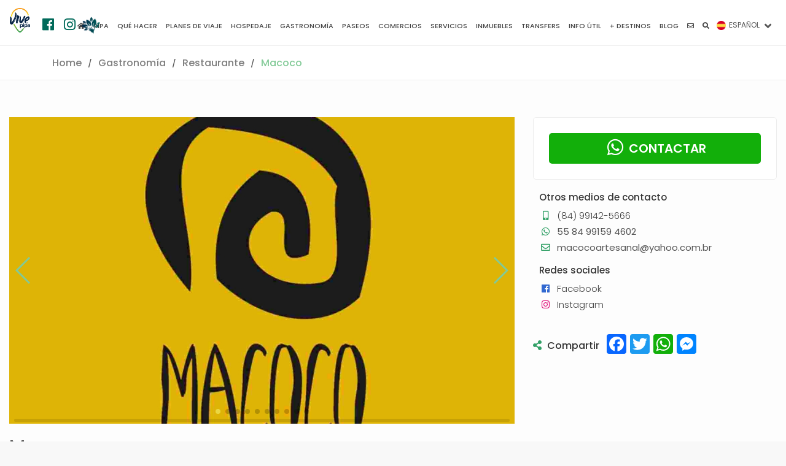

--- FILE ---
content_type: text/html; charset=UTF-8
request_url: https://www.vivepipa.com/es/gastronomia/103-macoco
body_size: 16666
content:
    
        
    
    <!DOCTYPE html>
        <html lang="es">
            <head>
                <!-- Google tag (gtag.js) --><script async src="https://www.googletagmanager.com/gtag/js?id=G-FZYB8JBM8L"></script><script>window.dataLayer = window.dataLayer || [];function gtag(){dataLayer.push(arguments);}gtag("js", new Date());gtag("config", "G-FZYB8JBM8L");</script>                <script async src="//pagead2.googlesyndication.com/pagead/js/adsbygoogle.js"></script><script>(adsbygoogle = window.adsbygoogle || []).push({google_ad_client: "ca-pub-1265833486865926",enable_page_level_ads: true});</script>                <!--  META Tags -->
                <meta property="og:title" content="Macoco | Vive Pipa">
                <meta property="og:description" content="Platos de autor, leves y frescos con ingredientes regionales">
                <meta property="og:image" content="https://www.vivepipa.com//data/imagenes/2022/05/05//7040/lg_1651728293-vivepipa-restaurante-macoco-praia-da-pipa-logo.jpg">
                <meta property="og:image:width" content="" />
                <meta property="og:image:height" content="" />
                <meta property="og:url" content="https://www.vivepipa.com/es/gastronomia/103-macoco">
                <meta name="twitter:card" content="summary_large_image">
                <meta property="og:site_name" content="Vive Pipa">
                <meta property="fb:app_id" content="468329056610446" />

                <title>Macoco | Vive Pipa</title>
                <meta charset="UTF-8">
                <meta name="viewport" content="width=device-width, initial-scale=1.0">
                <meta name="description" content="Platos de autor, leves y frescos con ingredientes regionales">
                <meta name="author" content="Vive Pipa">
                <link rel="canonical" href="https://www.vivepipa.com/es/gastronomia/103-macoco">
                                    <link rel="amphtml" href="https://www.vivepipa.com/es/gastronomia/103-macoco?amp">
                                    

                                        <link rel="alternate" hreflang="en" href="https://www.vivepipa.com/en/gastronomy/103-macoco" />
                        <link rel="alternate" hreflang="pt" href="https://www.vivepipa.com/br/gastronomia/103-macoco" />
                                        
                
                <meta name="theme-color" content="#4e9c36">
                
                <!-- TEMPLATE -->
                

                    <!-- JQUERY -->
                    <script src="/template/js/jquery-2.2.4.min.js" ></script>

                    <!-- BASE CSS -->
                    <link href="/template/css/bootstrap.min.css" rel="stylesheet">
                    <link href="/template/css/style.css" rel="stylesheet">
                    <link href="/template/css/vendors.css" rel="stylesheet">
                    
                    <!-- ALTERNATIVE COLORS CSS -->
                    <link href="/template/css/color-green.css" id="colors" rel="stylesheet">
                  
                <!-- FIN TEMPLATE -->

                <!-- RECAPTCHA -->
                <script src="https://www.google.com/recaptcha/api.js" async defer></script>

                <!-- Favicons -->
                <link rel="apple-touch-icon" sizes="180x180" href="/img/favicons/apple-touch-icon.png">
                <link rel="icon" type="image/png" sizes="32x32" href="/img/favicons/favicon-32x32.png">
                <link rel="icon" type="image/png" sizes="16x16" href="/img/favicons/favicon-16x16.png">
                
                <link rel="mask-icon" href="/img/favicons/safari-pinned-tab.svg" color="#1d53b4">
                <link rel="shortcut icon" href="/img/favicons/favicon.ico">
                <meta name="msapplication-config" content="/img/favicons/browserconfig.xml">
                <meta name="theme-color" content="#ffffff">
                
                
                    <script type="application/ld+json">
                        {
                        
                
                    "@context": "http://schema.org",
                    "@type": "WebPage",
                    "headline": "Macoco",
                    "author": "Vive Pipa",
                    "mainEntityOfPage": "true",
                    "description": "Platos de autor, leves y frescos con ingredientes regionales",
                    "primaryImageOfPage":  {
                        "@type": "imageObject",
                        "url": "https://www.vivepipa.com//data/imagenes/2022/05/05//7040/lg_1651728293-vivepipa-restaurante-macoco-praia-da-pipa-logo.jpg",
                        "height": "1600",
                        "width": "1067"
                    },
                    
                    "image": {
                        "@type": "imageObject",
                        "url": "https://www.vivepipa.com//data/imagenes/2022/05/05//7040/lg_1651728293-vivepipa-restaurante-macoco-praia-da-pipa-logo.jpg",
                        "height": "1600",
                        "width": "1067"
                    },

                    "breadcrumb":{
                        "@type": "BreadcrumbList",
                        "itemListElement":
                        [
                            {
                            "@type": "ListItem",
                            "position": 1,
                            "item":
                                {
                                "@id": "https://www.vivepipa.com//gastronomia/",
                                "name": "Gastronomía"
                                }
                            },

                            {
                            "@type": "ListItem",
                            "position": 2,
                            "item":
                                {
                                "@id": "https://www.vivepipa.com//gastronomia/categorias/6-restaurante",
                                "name": "Restaurante"
                                }
                            }

                        ]
                    }
                
                ,
                    "publisher": {
                        "@type": "Organization",
                        "name": "Vive Pipa",
                        "logo": {
                            "@type": "ImageObject",
                            "url": "https://www.vivepipa.com/img/logo_amp.png",
                            "width": "130",
                            "height": "60"
                        }
                    }
                                            }
                    </script>

                    
                
            </head> 
   
           
          
    <body class=" sticky_fijo sticky ">
        <div id="fb-root"></div>
        <script>(function(d, s, id) {
        var js, fjs = d.getElementsByTagName(s)[0];
        if (d.getElementById(id)) return;
        js = d.createElement(s); js.id = id;
        js.src = 'https://connect.facebook.net/es_LA/sdk.js#xfbml=1&version=v3.1&appId=468329056610446&autoLogAppEvents=1';
        fjs.parentNode.insertBefore(js, fjs);
        }(document, 'script', 'facebook-jssdk'));</script>
        
        
        <div id="page">

            

                <header class="header menu_fixed sticky_fijo sticky">
		<div id="preloader"><div data-loader="circle-side"></div></div><!-- /Page Preload -->
		<div id="logo">
			<a href="/es/">
				<img src="/img/logo_header.png?ver=1.8.7.2" data-retina="true" alt="" class="logo_normal">
				<img src="/img/logo_sticky.png?ver=1.8.7.2" data-retina="true" alt="" class="logo_sticky">
				<img src="/img/logo_min.png?ver=1.8.7.2" data-retina="true" alt="" class="logo_min">
                
                <div class="redes_header">
                    <div class="individual_redes_header">
                        <a href="https://www.facebook.com/vivepipabrasil" target="_blank">
                            <span class="fab fa-facebook"></span>
                        </a>
                    </div>
                    <div class="individual_redes_header">
                        <a href="https://www.instagram.com/vivepipa/" target="_blank">
                            <span class="fab fa-instagram"></span>
                        </a>
                    </div>
                    <div class="individual_redes_header vive_sustentable_icono">
                        <a href="https://www.vivepipa.com/es/vive-sustentable/" alt="Vive Sustentable">
                            <img class="vive_sustentable_logo_color" src="/img/vive_sustentable.png" title="Vive Sustentable">
                            <img class="vive_sustentable_logo_blanco" src="/img/vive_sustentable_blanco.png" title="Vive Sustentable">
                        </a>
                    </div>
                </div>
			</a>
            
        </div>
        <div class="descargar_aplicacion_header">
            <a href="http://onelink.to/p2y7vj" target="_blank">
                Descargar Aplicación            </a>
        </div>
        		<!-- /top_menu -->
         
    <a href="#menu" class="btn_mobile">
        <div class="hamburger hamburger--spin" id="hamburger">
            <div class="hamburger-box">
                <div class="hamburger-inner"></div>
            </div>
        </div>
    </a>
    <nav id="menu" class="main-menu">
        <ul>
                
    
        <li>
                            <span><a href="https://www.vivepipa.com/es/"><span class="fas fa-home"></span></a></span>
                                    </li>
    
        
        <li>
                            <span><a href="#">Pipa</a></span>
                                            <ul>
                                            <li>
                            <a href="https://www.vivepipa.com/es/playas/" target="_self" >Playas</a>
                        </li>
                                                <li>
                            <a href="https://www.vivepipa.com/es/pipa-brasil/" target="_self" >Praia da Pipa</a>
                        </li>
                                                <li>
                            <a href="https://www.vivepipa.com/es/ecologia/" target="_self" >Ecología</a>
                        </li>
                        
                </ul>
                        </li>
    
        
        <li>
                            <span><a href="#que-hacer">Qué hacer</a></span>
                                            <ul>
                                            <li>
                            <a href="https://www.vivepipa.com/es/playas/" target="_self" >Playas</a>
                        </li>
                                                <li>
                            <a href="https://www.vivepipa.com/es/que-hacer/top-10/" target="_self" >Top 10</a>
                        </li>
                                                <li>
                            <a href="https://www.vivepipa.com/es/natal/" target="_self" >Natal</a>
                        </li>
                                                <li>
                            <a href="https://www.vivepipa.com/es/que-hacer/deportes/" target="_self" >Deportes</a>
                        </li>
                        
                </ul>
                        </li>
    
        
        <li>
                            <span><a href="#">Planes de viaje</a></span>
                                            <ul>
                                            <li>
                            <a href="https://www.vivepipa.com/es/planes-de-viaje/un-dia-en-pipa/" target="_self" >Un día</a>
                        </li>
                                                <li>
                            <a href="https://www.vivepipa.com/es/planes-de-viaje/un-fin-de-semana-en-pipa/" target="_self" >Un fin de semana</a>
                        </li>
                                                <li>
                            <a href="https://www.vivepipa.com/es/planes-de-viaje/una-semana-en-pipa/" target="_self" >Una semana</a>
                        </li>
                                                <li>
                            <a href="https://www.vivepipa.com/es/planes-de-viaje/mas-de-diez-dias-en-pipa/" target="_self" >Más de diez días</a>
                        </li>
                                                <li>
                            <a href="https://www.vivepipa.com/es/planes-de-viaje/con-ninos-en-pipa/" target="_self" >Con niños</a>
                        </li>
                                                <li>
                            <a href="https://www.vivepipa.com/es/planes-de-viaje/en-pareja-en-pipa/" target="_self" >En pareja</a>
                        </li>
                        
                </ul>
                        </li>
    
        
        <li>
                            <span><a href="https://www.vivepipa.com/es/hospedajes/">Hospedaje</a></span>
                                            <ul>
                                            <li>
                            <a href="https://www.vivepipa.com/es/hospedajes/" target="_self" >Listado completo</a>
                        </li>
                                                <li>
                            <a href="https://www.vivepipa.com/es/hospedajes/categorias/2-albergues-y-hostels" target="_self" >Albergues y Hostels</a>
                        </li>
                                                <li>
                            <a href="https://www.vivepipa.com/es/hospedajes/categorias/3-campings" target="_self" >Campings</a>
                        </li>
                                                <li>
                            <a href="https://www.vivepipa.com/es/hospedajes/categorias/4-chalets-y-flats" target="_self" >Chalets y Flats</a>
                        </li>
                                                <li>
                            <a href="https://www.vivepipa.com/es/hospedajes/categorias/5-resorts" target="_self" >Resorts</a>
                        </li>
                                                <li>
                            <a href="https://www.vivepipa.com/es/hospedajes/categorias/25-hoteles-y-posadas" target="_self" >Hoteles y Posadas</a>
                        </li>
                        
                </ul>
                        </li>
    
        
        <li>
                            <span><a href="https://www.vivepipa.com/es/gastronomia/">Gastronomía</a></span>
                                            <ul>
                                            <li>
                            <a href="https://www.vivepipa.com/es/gastronomia/" target="_self" >Listado completo</a>
                        </li>
                                                <li>
                            <a href="https://www.vivepipa.com/es/gastronomia/categorias/6-restaurante" target="_self" >Restaurante</a>
                        </li>
                                                <li>
                            <a href="https://www.vivepipa.com/es/gastronomia/categorias/7-bar-noche" target="_self" >Bar & Noche</a>
                        </li>
                                                <li>
                            <a href="https://www.vivepipa.com/es/gastronomia/categorias/8-heladeria-acai" target="_self" >Heladería - Açaí</a>
                        </li>
                                                <li>
                            <a href="https://www.vivepipa.com/es/gastronomia/categorias/26-hamburgueseria" target="_self" >Hamburguesería</a>
                        </li>
                                                <li>
                            <a href="https://www.vivepipa.com/es/gastronomia/categorias/48-pizzeria" target="_self" >Pizzería</a>
                        </li>
                                                <li>
                            <a href="https://www.vivepipa.com/es/gastronomia/categorias/49-parador" target="_self" >Parador</a>
                        </li>
                                                <li>
                            <a href="https://www.vivepipa.com/es/gastronomia/categorias/51-sushi-comida-oriental" target="_self" >Sushi - Comida Oriental</a>
                        </li>
                                                <li>
                            <a href="https://www.vivepipa.com/es/gastronomia/categorias/52-panaderia-pasteleria" target="_self" >Panaderia - Pastelería</a>
                        </li>
                                                <li>
                            <a href="https://www.vivepipa.com/es/gastronomia/categorias/58-cafeteria-" target="_self" >Cafetería </a>
                        </li>
                                                <li>
                            <a href="https://www.vivepipa.com/es/gastronomia/categorias/59-parrilla" target="_self" >Parrilla</a>
                        </li>
                                                <li>
                            <a href="https://www.vivepipa.com/es/gastronomia/categorias/63-otros" target="_self" >Otros</a>
                        </li>
                                                <li>
                            <a href="https://www.vivepipa.com/es/gastronomia/categorias/67-pastas" target="_self" >Pastas</a>
                        </li>
                                                <li>
                            <a href="https://www.vivepipa.com/es/gastronomia/categorias/117-creperia" target="_self" >Crepería</a>
                        </li>
                                                <li>
                            <a href="https://www.vivepipa.com/es/gastronomia/categorias/123-comida-peruana" target="_self" >Comida Peruana</a>
                        </li>
                                                <li>
                            <a href="https://www.vivepipa.com/es/gastronomia/categorias/128-cocina-tailandesa" target="_self" >Cocina Tailandesa</a>
                        </li>
                                                <li>
                            <a href="https://www.vivepipa.com/es/gastronomia/categorias/130-empanadas" target="_self" >Empanadas</a>
                        </li>
                                                <li>
                            <a href="https://www.vivepipa.com/es/gastronomia/categorias/136-comida-italiana" target="_self" >Comida italiana</a>
                        </li>
                        
                </ul>
                        </li>
    
        
        <li>
                            <span><a href="https://www.vivepipa.com/es/paseos/">Paseos</a></span>
                                            <ul>
                                            <li>
                            <a href="https://www.vivepipa.com/es/paseos/" target="_self" >Listado completo</a>
                        </li>
                                                <li>
                            <a href="https://www.vivepipa.com/es/paseos/categorias/10-barco-lancha" target="_self" >Barco & Lancha</a>
                        </li>
                                                <li>
                            <a href="https://www.vivepipa.com/es/paseos/categorias/12-parapente" target="_self" >Parapente</a>
                        </li>
                                                <li>
                            <a href="https://www.vivepipa.com/es/paseos/categorias/15-jeep-4x4" target="_self" >Jeep 4x4</a>
                        </li>
                                                <li>
                            <a href="https://www.vivepipa.com/es/paseos/categorias/18-day-use" target="_self" >Day Use</a>
                        </li>
                                                <li>
                            <a href="https://www.vivepipa.com/es/paseos/categorias/27-cuatriciclos" target="_self" >Cuatriciclos</a>
                        </li>
                                                <li>
                            <a href="https://www.vivepipa.com/es/paseos/categorias/64-pesca" target="_self" >Pesca</a>
                        </li>
                                                <li>
                            <a href="https://www.vivepipa.com/es/paseos/categorias/65-arborismo-" target="_self" >Arborismo </a>
                        </li>
                                                <li>
                            <a href="https://www.vivepipa.com/es/paseos/categorias/82-multitour" target="_self" >Multi-Tour</a>
                        </li>
                                                <li>
                            <a href="https://www.vivepipa.com/es/paseos/categorias/84-surf" target="_self" >Surf</a>
                        </li>
                                                <li>
                            <a href="https://www.vivepipa.com/es/paseos/categorias/85-kitesurf" target="_self" >Kitesurf</a>
                        </li>
                                                <li>
                            <a href="https://www.vivepipa.com/es/paseos/categorias/86-buggy" target="_self" >Buggy</a>
                        </li>
                                                <li>
                            <a href="https://www.vivepipa.com/es/paseos/categorias/87-kayak-stand-up" target="_self" >Kayak & Stand Up</a>
                        </li>
                                                <li>
                            <a href="https://www.vivepipa.com/es/paseos/categorias/110-buceo" target="_self" >Buceo</a>
                        </li>
                                                <li>
                            <a href="https://www.vivepipa.com/es/paseos/categorias/112-mas-categorias" target="_self" >Más Categorías</a>
                        </li>
                                                <li>
                            <a href="https://www.vivepipa.com/es/paseos/categorias/115-paseo-a-caballo" target="_self" >Paseo a Caballo</a>
                        </li>
                                                <li>
                            <a href="https://www.vivepipa.com/es/paseos/categorias/127-cine" target="_self" >Cine</a>
                        </li>
                        
                </ul>
                        </li>
    
        
        <li>
                            <span><a href="https://www.vivepipa.com/es/comercios/">Comercios</a></span>
                                            <ul>
                                            <li>
                            <a href="https://www.vivepipa.com/es/comercios/" target="_self" >Listado completo</a>
                        </li>
                                                <li>
                            <a href="https://www.vivepipa.com/es/comercios/categorias/31-salon-de-belleza" target="_self" >Salón de Belleza</a>
                        </li>
                                                <li>
                            <a href="https://www.vivepipa.com/es/comercios/categorias/37-pet-shop" target="_self" >Pet shop</a>
                        </li>
                                                <li>
                            <a href="https://www.vivepipa.com/es/comercios/categorias/57-farmacia" target="_self" >Farmacia</a>
                        </li>
                                                <li>
                            <a href="https://www.vivepipa.com/es/comercios/categorias/74-barberia" target="_self" >Barbería</a>
                        </li>
                                                <li>
                            <a href="https://www.vivepipa.com/es/comercios/categorias/75-gimnasio" target="_self" >Gimnasio</a>
                        </li>
                                                <li>
                            <a href="https://www.vivepipa.com/es/comercios/categorias/77-construccion-deco" target="_self" >Construcción & Deco</a>
                        </li>
                                                <li>
                            <a href="https://www.vivepipa.com/es/comercios/categorias/78-mercado" target="_self" >Mercado</a>
                        </li>
                                                <li>
                            <a href="https://www.vivepipa.com/es/comercios/categorias/79-estacion-de-servicio" target="_self" >Estación de Servicio</a>
                        </li>
                                                <li>
                            <a href="https://www.vivepipa.com/es/comercios/categorias/94-local-de-ropa" target="_self" >Local de ropa</a>
                        </li>
                                                <li>
                            <a href="https://www.vivepipa.com/es/comercios/categorias/96-tattoo-store" target="_self" >Tattoo Store</a>
                        </li>
                                                <li>
                            <a href="https://www.vivepipa.com/es/comercios/categorias/98-mas-categorias" target="_self" >Más categorías</a>
                        </li>
                                                <li>
                            <a href="https://www.vivepipa.com/es/comercios/categorias/100-optica" target="_self" >Óptica</a>
                        </li>
                                                <li>
                            <a href="https://www.vivepipa.com/es/comercios/categorias/106-arte-presentes" target="_self" >Arte & Presentes</a>
                        </li>
                                                <li>
                            <a href="https://www.vivepipa.com/es/comercios/categorias/107-shopping" target="_self" >Shopping</a>
                        </li>
                                                <li>
                            <a href="https://www.vivepipa.com/es/comercios/categorias/122-casa-de-cambio" target="_self" >Casa de Cambio</a>
                        </li>
                                                <li>
                            <a href="https://www.vivepipa.com/es/comercios/categorias/126-yoga" target="_self" >Yoga</a>
                        </li>
                                                <li>
                            <a href="https://www.vivepipa.com/es/comercios/categorias/133-tabaqueria" target="_self" >Tabaquería</a>
                        </li>
                                                <li>
                            <a href="https://www.vivepipa.com/es/comercios/categorias/135-alimentos" target="_self" >Alimentos</a>
                        </li>
                        
                </ul>
                        </li>
    
        
        <li>
                            <span><a href="https://www.vivepipa.com/es/servicios/">Servicios</a></span>
                                            <ul>
                                            <li>
                            <a href="https://www.vivepipa.com/es/servicios/" target="_self" >Listado completo</a>
                        </li>
                                                <li>
                            <a href="https://www.vivepipa.com/es/servicios/categorias/69-salud" target="_self" >Salud</a>
                        </li>
                                                <li>
                            <a href="https://www.vivepipa.com/es/servicios/categorias/71-mantenimiento" target="_self" >Mantenimiento</a>
                        </li>
                                                <li>
                            <a href="https://www.vivepipa.com/es/servicios/categorias/72-veterinaria" target="_self" >Veterinaria</a>
                        </li>
                                                <li>
                            <a href="https://www.vivepipa.com/es/servicios/categorias/73-belleza-y-cuidado-personal" target="_self" >Belleza y cuidado personal</a>
                        </li>
                                                <li>
                            <a href="https://www.vivepipa.com/es/servicios/categorias/89-terapias-alternativas" target="_self" >Terápias alternativas</a>
                        </li>
                                                <li>
                            <a href="https://www.vivepipa.com/es/servicios/categorias/92-marketing-digital-grafica-y-diseno" target="_self" >Marketing Digital, Gráfica y Diseño</a>
                        </li>
                                                <li>
                            <a href="https://www.vivepipa.com/es/servicios/categorias/99-mas-categorias" target="_self" >Más categorías</a>
                        </li>
                                                <li>
                            <a href="https://www.vivepipa.com/es/servicios/categorias/101-lavanderia" target="_self" >Lavandería</a>
                        </li>
                                                <li>
                            <a href="https://www.vivepipa.com/es/servicios/categorias/102-educacion-y-cultura" target="_self" >Educación y cultura</a>
                        </li>
                                                <li>
                            <a href="https://www.vivepipa.com/es/servicios/categorias/103-arquitectura" target="_self" >Arquitectura</a>
                        </li>
                                                <li>
                            <a href="https://www.vivepipa.com/es/servicios/categorias/104-administracion-y-contabilidad" target="_self" >Administración y Contabilidad</a>
                        </li>
                                                <li>
                            <a href="https://www.vivepipa.com/es/servicios/categorias/120-taxi-y-traslados" target="_self" >Taxi y Traslados</a>
                        </li>
                                                <li>
                            <a href="https://www.vivepipa.com/es/servicios/categorias/124-cerrajeria-" target="_self" >Cerrajería </a>
                        </li>
                                                <li>
                            <a href="https://www.vivepipa.com/es/servicios/categorias/132-estacion-de-servicio" target="_self" >Estación de servicio</a>
                        </li>
                                                <li>
                            <a href="https://www.vivepipa.com/es/servicios/categorias/134-deportes" target="_self" >Deportes</a>
                        </li>
                                                <li>
                            <a href="https://www.vivepipa.com/es/servicios/categorias/137-taller-mecanico" target="_self" >Taller mecánico</a>
                        </li>
                        
                </ul>
                        </li>
    
        
        <li>
                            <span><a href="https://www.vivepipa.com/es/inmuebles/">Inmuebles</a></span>
                                    </li>
    
        
        <li>
                            <span><a href="https://www.vivepipa.com/es/transfers/">Transfers</a></span>
                                    </li>
    
        
        <li>
                            <span><a href="#">Info Útil</a></span>
                                            <ul>
                                            <li>
                            <a href="https://www.vivepipa.com/es/tabla-de-mareas/" target="_self" >Tabla de Mareas</a>
                        </li>
                                                <li>
                            <a href="https://www.vivepipa.com/es/informacion-util/como-llegar/" target="_self" >Cómo llegar</a>
                        </li>
                                                <li>
                            <a href="https://www.vivepipa.com/es/informacion-util/antes-de-ir/" target="_self" >Antes de ir</a>
                        </li>
                                                <li>
                            <a href="https://www.vivepipa.com/es/informacion-util/preguntas-frecuentes/" target="_self" >Preguntas frecuentes</a>
                        </li>
                        
                </ul>
                        </li>
    
        
        <li>
                            <span><a href="#">+ Destinos</a></span>
                                            <ul>
                                            <li>
                            <a href="https://www.vivepipa.com/es/natal/" target="_self" >Natal</a>
                        </li>
                        
                </ul>
                        </li>
    
        
        <li>
                            <span><a href="https://www.vivepipa.com/es/blog/">Blog</a></span>
                                    </li>
    
        
        <li>
                            <span><a href="https://www.vivepipa.com/es/contacto/"><span class="far fa-envelope"></span></a></span>
                                    </li>
    
        
        <li>
                            <span><a href="https://www.vivepipa.com/es/busqueda/"><span class="fas fa-search"></span></a></span>
                                    </li>
    
                </ul>
    </nav>
            

                <div class="menu_idioma transition_03 es">
            <span>
                <a href="javascript:void(0)">
                    <img class="icono_idioma" src="/img/es.png"> 
                    <span>

                                                        ESPAÑOL
                                                    </span>
                </a>
                <i class="fas fa-angle-down flecha transition_03"></i>
                <i class="fas fa-times cerrar transition_03"></i>
            </span>
            <ul class="transition_03">
                                        <li class="transition_03">
                            <a class="enlace_idioma" href="https://www.vivepipa.com/en/gastronomy/103-macoco" idioma="en">
                                <img class="icono_idioma" src="/img/en.png"> ENGLISH
                            </a>
                        </li class="transition_03">
            
                        <li class="transition_03">
                            <a class="enlace_idioma" href="https://www.vivepipa.com/br/gastronomia/103-macoco" idioma="br">
                                <img class="icono_idioma" src="/img/pt.png"> PORTUGUES
                            </a>
                        </li>
                                        
            </ul>
        </div>
	</header>
    
	<!-- /header -->
    
            <main>
                      
		<div class="">
			<nav class="secondary_nav ">
				<div class="container">
					<ul class="clearfix">

						<li><a href="/">Home</a></li>
						<li><a href="/es/gastronomia/">Gastronomía</a></li>
						<li><a href="/es/gastronomia/categorias/6-restaurante">Restaurante</a></li>
						<li><a href="/es/gastronomia/103-Macoco" class="active" >Macoco</a></li>
                        
					</ul>
				</div>
			</nav>
			<div class="container margin_60_35 ancho_grande">
				<div class="row">
					<div class="col-lg-8">
						<section id="description" class="mb20 pb20">
                        
                            
                                        <div id="galeria" name="galeria" class="contenedor_galeria_imagenes col-xs-12 p0 mb20">
                        <div class="col-xs-12 p0">
                
        <!-- Swiper mini -->
        <div class="swiper-container">
        
            <div class="swiper-wrapper">
        
                                    <div class="swiper-slide" index="0">
                        <img src="https://www.vivepipa.com//data/imagenes/2022/05/05/7040/lg_1651728293-vivepipa-restaurante-macoco-praia-da-pipa-logo.jpg" />                                                
                    </div>
                                        <div class="swiper-slide" index="1">
                        <img src="https://www.vivepipa.com//data/imagenes/2022/05/05/7041/lg_1651728294-vivepipa-restaurante-macoco-praia-da-pipa-9.jpg" />                                                
                    </div>
                                        <div class="swiper-slide" index="2">
                        <img src="https://www.vivepipa.com//data/imagenes/2022/05/05/7037/lg_1651728291-vivepipa-restaurante-macoco-praia-da-pipa-3.jpg" />                                                
                    </div>
                                        <div class="swiper-slide" index="3">
                        <img src="https://www.vivepipa.com//data/imagenes/2022/05/05/7036/lg_1651728289-vivepipa-restaurante-macoco-praia-da-pipa-4.jpg" />                                                
                    </div>
                                        <div class="swiper-slide" index="4">
                        <img src="https://www.vivepipa.com//data/imagenes/2022/05/05/7035/lg_1651728288-vivepipa-restaurante-macoco-praia-da-pipa-5.jpg" />                                                
                    </div>
                                        <div class="swiper-slide" index="5">
                        <img src="https://www.vivepipa.com//data/imagenes/2022/05/05/7039/lg_1651728292-vivepipa-restaurante-macoco-praia-da-pipa-1.jpg" />                                                
                    </div>
                                        <div class="swiper-slide" index="6">
                        <img src="https://www.vivepipa.com//data/imagenes/2022/05/05/7038/lg_1651728292-vivepipa-restaurante-macoco-praia-da-pipa-2.jpg" />                                                
                    </div>
                                        <div class="swiper-slide" index="7">
                        <img src="https://www.vivepipa.com//data/imagenes/2022/05/05/7042/lg_1651728295-vivepipa-restaurante-macoco-praia-da-pipa-8.jpg" />                                                
                    </div>
                                        <div class="swiper-slide" index="8">
                        <img src="https://www.vivepipa.com//data/imagenes/2022/05/05/7043/lg_1651728296-vivepipa-restaurante-macoco-praia-da-pipa-7.jpg" />                                                
                    </div>
                                        <div class="swiper-slide" index="9">
                        <img src="https://www.vivepipa.com//data/imagenes/2022/05/05/7044/lg_1651728297-vivepipa-restaurante-macoco-praia-da-pipa-6.jpg" />                                                
                    </div>
                                    
            </div>
        
            <div class="swiper-pagination"></div>
            <div class="swiper-button-prev"></div>
            <div class="swiper-button-next"></div>
        
            <div class="swiper-scrollbar"></div>
        </div>

        <!-- Swiper fullscreen -->
        
        <div class="pswp" tabindex="-1" role="dialog" aria-hidden="true">

            <div class="pswp__bg"></div>

            <div class="pswp__scroll-wrap">

                <div class="pswp__container">
                    <div class="pswp__item"></div>
                    <div class="pswp__item"></div>
                    <div class="pswp__item"></div>
                </div>

                <div class="pswp__ui pswp__ui--hidden">

                    <div class="pswp__top-bar">

                        <div class="pswp__counter"></div>

                        <button class="pswp__button pswp__button--close" title="Close (Esc)"></button>

                        <button class="pswp__button pswp__button--share" title="Share"></button>

                        <button class="pswp__button pswp__button--fs" title="Toggle fullscreen"></button>

                        <button class="pswp__button pswp__button--zoom" title="Zoom in/out"></button>

                        <div class="pswp__preloader">
                            <div class="pswp__preloader__icn">
                            <div class="pswp__preloader__cut">
                                <div class="pswp__preloader__donut"></div>
                            </div>
                            </div>
                        </div>
                    </div>

                    <div class="pswp__share-modal pswp__share-modal--hidden pswp__single-tap">
                        <div class="pswp__share-tooltip"></div> 
                    </div>

                    <button class="pswp__button pswp__button--arrow--left" title="Previous (arrow left)">
                    </button>

                    <button class="pswp__button pswp__button--arrow--right" title="Next (arrow right)">
                    </button>

                    <div class="pswp__caption">
                        <div class="pswp__caption__center"></div>
                    </div>

                </div>

            </div>

        </div>



        <script>
        $(document).ready(function () {
            iniciar_swiper();
            
        });

          function iniciar_swiper(){
            

            if(typeof(Swiper)!="undefined"){

                var nombre_swiper = '';

                if(nombre_swiper ==''){
                    nombre_swiper = '5e259805abe4ab8a73c639975e80b5b9';
                }

                //initialize swiper when document ready
                window[nombre_swiper] = new Swiper ('.swiper-container', {
                    // Optional parameters
                    direction: 'horizontal',
                    autoHeight : false,
                    autoplay: {
                        delay: 5000,
                    },
                    pagination: {
                            el: '.swiper-pagination',
                            type: 'bullets',
                        },
                    themeColor: '#bb0001',
                    loop: true
                });

                $(".swiper-button-next").click(function(){
                    window[nombre_swiper].slideNext();
                });
                $(".swiper-button-prev").click(function(){
                    window[nombre_swiper].slidePrev();
                });
                $(".swiper-slide").click(function(){
                    var index = $(this).attr("index");
                    abrir_photo_swipe(index);
                    
                });
            }else{
                setTimeout(() => {
                    iniciar_swiper();
                }, 1000,true);
            }
            


            
            


          }


          // Creo los items en una variable global
          var photo_swipe_items = new Array();
                            var item = {
                    src : 'https://www.vivepipa.com//data/imagenes/2022/05/05/7040/1651728293-vivepipa-restaurante-macoco-praia-da-pipa-logo.jpg',
                    msrc: 'https://www.vivepipa.com//data/imagenes/2022/05/05/7040/sm_1651728293-vivepipa-restaurante-macoco-praia-da-pipa-logo.jpg',
                    title : '<b> </b>',
                    w : '1500',
                    h : '1500'
                }
                photo_swipe_items.push(item);
                                var item = {
                    src : 'https://www.vivepipa.com//data/imagenes/2022/05/05/7041/1651728294-vivepipa-restaurante-macoco-praia-da-pipa-9.jpg',
                    msrc: 'https://www.vivepipa.com//data/imagenes/2022/05/05/7041/sm_1651728294-vivepipa-restaurante-macoco-praia-da-pipa-9.jpg',
                    title : '<b> </b>',
                    w : '1500',
                    h : '1500'
                }
                photo_swipe_items.push(item);
                                var item = {
                    src : 'https://www.vivepipa.com//data/imagenes/2022/05/05/7037/1651728291-vivepipa-restaurante-macoco-praia-da-pipa-3.jpg',
                    msrc: 'https://www.vivepipa.com//data/imagenes/2022/05/05/7037/sm_1651728291-vivepipa-restaurante-macoco-praia-da-pipa-3.jpg',
                    title : '<b> </b>',
                    w : '1500',
                    h : '1500'
                }
                photo_swipe_items.push(item);
                                var item = {
                    src : 'https://www.vivepipa.com//data/imagenes/2022/05/05/7036/1651728289-vivepipa-restaurante-macoco-praia-da-pipa-4.jpg',
                    msrc: 'https://www.vivepipa.com//data/imagenes/2022/05/05/7036/sm_1651728289-vivepipa-restaurante-macoco-praia-da-pipa-4.jpg',
                    title : '<b> </b>',
                    w : '1500',
                    h : '1500'
                }
                photo_swipe_items.push(item);
                                var item = {
                    src : 'https://www.vivepipa.com//data/imagenes/2022/05/05/7035/1651728288-vivepipa-restaurante-macoco-praia-da-pipa-5.jpg',
                    msrc: 'https://www.vivepipa.com//data/imagenes/2022/05/05/7035/sm_1651728288-vivepipa-restaurante-macoco-praia-da-pipa-5.jpg',
                    title : '<b> </b>',
                    w : '1500',
                    h : '1500'
                }
                photo_swipe_items.push(item);
                                var item = {
                    src : 'https://www.vivepipa.com//data/imagenes/2022/05/05/7039/1651728292-vivepipa-restaurante-macoco-praia-da-pipa-1.jpg',
                    msrc: 'https://www.vivepipa.com//data/imagenes/2022/05/05/7039/sm_1651728292-vivepipa-restaurante-macoco-praia-da-pipa-1.jpg',
                    title : '<b> </b>',
                    w : '1500',
                    h : '1500'
                }
                photo_swipe_items.push(item);
                                var item = {
                    src : 'https://www.vivepipa.com//data/imagenes/2022/05/05/7038/1651728292-vivepipa-restaurante-macoco-praia-da-pipa-2.jpg',
                    msrc: 'https://www.vivepipa.com//data/imagenes/2022/05/05/7038/sm_1651728292-vivepipa-restaurante-macoco-praia-da-pipa-2.jpg',
                    title : '<b> </b>',
                    w : '1500',
                    h : '1500'
                }
                photo_swipe_items.push(item);
                                var item = {
                    src : 'https://www.vivepipa.com//data/imagenes/2022/05/05/7042/1651728295-vivepipa-restaurante-macoco-praia-da-pipa-8.jpg',
                    msrc: 'https://www.vivepipa.com//data/imagenes/2022/05/05/7042/sm_1651728295-vivepipa-restaurante-macoco-praia-da-pipa-8.jpg',
                    title : '<b> </b>',
                    w : '1500',
                    h : '1500'
                }
                photo_swipe_items.push(item);
                                var item = {
                    src : 'https://www.vivepipa.com//data/imagenes/2022/05/05/7043/1651728296-vivepipa-restaurante-macoco-praia-da-pipa-7.jpg',
                    msrc: 'https://www.vivepipa.com//data/imagenes/2022/05/05/7043/sm_1651728296-vivepipa-restaurante-macoco-praia-da-pipa-7.jpg',
                    title : '<b> </b>',
                    w : '1500',
                    h : '1500'
                }
                photo_swipe_items.push(item);
                                var item = {
                    src : 'https://www.vivepipa.com//data/imagenes/2022/05/05/7044/1651728297-vivepipa-restaurante-macoco-praia-da-pipa-6.jpg',
                    msrc: 'https://www.vivepipa.com//data/imagenes/2022/05/05/7044/sm_1651728297-vivepipa-restaurante-macoco-praia-da-pipa-6.jpg',
                    title : '<b> </b>',
                    w : '1500',
                    h : '1500'
                }
                photo_swipe_items.push(item);
                
            function abrir_photo_swipe(index){
                if(typeof(index) == "undefined"){
                    index = 0;
                }
                
                var pswpElement = document.querySelectorAll('.pswp')[0];
            
                var options = {
                    index: parseInt(index),
                    closeOnScroll : false,
                    history : false,
                    shareButtons :  [
                        {id:'facebook', label:'Share on Facebook', url:'https://www.facebook.com/sharer/sharer.php?u=https://www.vivepipa.com/{{raw_image_url}}'},
                        {id:'twitter', label:'Tweet', url:'https://twitter.com/intent/tweet?text={{text}}&url=https://www.vivepipa.com/{{raw_image_url}}'},
                        {id:'download', label:'Download image', url:'{{raw_image_url}}', download:true}
                        
                    ]
                };

                // Initializes and opens PhotoSwipe
                var gallery = new PhotoSwipe( pswpElement, PhotoSwipeUI_Default, photo_swipe_items, options);
                
                // After gallery is closed and closing animation finished.
                // Clean up your stuff here.
                gallery.listen('close', function() { 
                    $("body").removeClass("photo_swipe_abierto");
                });

               

                $("body").addClass("photo_swipe_abierto");
                gallery.init();
            }
        </script>

        
        
        
                    </div>
        </div>
        
                                
							<h1 class="titulo_entidad">Macoco</h1>
                            
                            <p class="fs15">
                                Platos de autor, leves y frescos con ingredientes regionales                            </p>
                                                            <div class="row mb20">
                                    <div class="col-lg-6">
                                        <h3><span class="fas fa-concierge-bell mr5"></span>Servicios</h3>
                                        <ul class="bullets">
                                                                                            <li>
                                                    <a href="/es/gastronomia/servicios/15-acepta-tarjeta-">
                                                        Acepta Tarjeta                                                     </a>        
                                                </li>
                                                                                                <li>
                                                    <a href="/es/gastronomia/servicios/16-almuerzo">
                                                        Almuerzo                                                    </a>        
                                                </li>
                                                                                                <li>
                                                    <a href="/es/gastronomia/servicios/21-cena">
                                                        Cena                                                    </a>        
                                                </li>
                                                                                                <li>
                                                    <a href="/es/gastronomia/servicios/40-delivery">
                                                        Delivery                                                    </a>        
                                                </li>
                                                                                                <li>
                                                    <a href="/es/gastronomia/servicios/41-wifi">
                                                        Wi-Fi                                                    </a>        
                                                </li>
                                                                                        </ul>
                                    </div>
                                    <div class="col-lg-6">
                                        <h3><span class="fas fa-star mr5"></span>Cualidades</h3>
                                        <ul class="bullets">
                                                                                            <li>
                                                    <a href="/es/gastronomia/cualidades/11-amigos">
                                                        Amigos                                                    </a>        
                                                </li>
                                                                                                <li>
                                                    <a href="/es/gastronomia/cualidades/14-area-externa">
                                                        Área externa                                                    </a>        
                                                </li>
                                                                                                <li>
                                                    <a href="/es/gastronomia/cualidades/15-familia">
                                                        Familia                                                    </a>        
                                                </li>
                                                                                                <li>
                                                    <a href="/es/gastronomia/cualidades/34-opciones-veganas">
                                                        Opciones Veganas                                                    </a>        
                                                </li>
                                                                                                <li>
                                                    <a href="/es/gastronomia/cualidades/83-opciones-vegetarianas">
                                                        Opciones Vegetarianas                                                    </a>        
                                                </li>
                                                                                                <li>
                                                    <a href="/es/gastronomia/cualidades/85-pareja">
                                                        Pareja                                                    </a>        
                                                </li>
                                                                                            
                                        </ul>
                                    </div>
                                    
                                    <div class="col-lg-12 mt20">
                                        <h3><span class="fas fa-calendar-check mr5"></span>Días y horarios</h3>
                                        <ul class="bullets">
                                            <li>
                                                Lunes - Martes - Miércoles - Jueves - Viernes - Sábado                                            </li>
                                            <li>
                                                12:00 - 23:00                                            </li>
                                        </ul>
                                    </div>
                                    
                                </div>
                                
							<div class="contenido">
								<p>Un restaurante artesanal que sirve ingredientes frescos y regionales en platos que sorprenden al paladar.</p>
<p>En Pipa desde 2012, tiene al lomo de cordero como protagonista de la casa, y adem&aacute;s ofrece estupendas opciones de mariscos, langosta, pasta fresca, carnes, empanadas y el imperdible alfajor-crema-postre &iexcl;el postre m&aacute;s solicitado por los clientes!</p>
<p>Ambiente agradable, aireado y exclusivo, ubicado en la calle m&aacute;s gastron&oacute;mica de Pipa, Bem te-vis!</p>
<p>&iexcl;Abierto para el almuerzo y la cena!</p>
<p>Abierto:<br />Lunes a s&aacute;bado<br />12 a 23 hs.</p>                            </div>
                            
							<!-- /row -->
							
                            
                            
                                                                    <hr>
                                    <h3><span class="fas fa-map-marker-alt"></span> Ubicación</h3>
                                    <div id="map" class="map map_single add_bottom_30"></div>
        
                                    <script>
                                        var markers_mapa_interactivo = {
                                            'Marker': [
                                                                                                {
                                                    categoria: 'Restaurante',
                                                    name: 'Macoco',
                                                    location_latitude: -6.229070799999999, 
                                                    location_longitude: -35.04971969999997,
                                                    map_image_url: 'https://www.vivepipa.com//data/imagenes/2022/05/05//7040/lg_1651728293-vivepipa-restaurante-macoco-praia-da-pipa-logo.jpg',
                                                    name_point: 'Macoco',
                                                    cualidades:'Amigos - Área externa - Familia - Opciones Veganas - Opciones Vegetarianas - Pareja',
                                                    como_llegar: 'Cómo llegar',
                                                    url_point: '/es/gastronomia/103-macoco'
                                                },
                                            
                                            ]
        
                                        };
        
                                        window.lat_center_mapa = '-6.229070799999999';
                                        window.lon_center_mapa = '-35.04971969999997';
                                        window.zoom_mapa = 15;
                                    </script>
                                    
                                    <!-- End Map -->
                                    <div class="col-xs-12 text-center">
                                        
                                        <a id="boton_como_llegar" target="_blank" href="https://maps.google.com/?saddr=My+Location&daddr=-6.229070799999999,-35.04971969999997&t=h">
                                            <button class="btn_1 full_width purchase como_llegar">
                                                <span class="far fa-compass"></span> Cómo llegar                                            </button>
                                        </a>
                                    </div>
                                                                        <hr>
                                                                        
                                    <div class="col-xs-12 col-sm-6 float_left">
                                        <h3><span class="fab fa-facebook"></span> Macoco en Facebook</h3>
                                    
                                        <div class="fb-page" data-href="https://www.facebook.com/MacocoArtesanal/" data-tabs="timeline" data-width="500px" data-height="446px" data-small-header="false" data-adapt-container-width="true" data-hide-cover="false" data-show-facepile="true"></div>

                                    </div>
                                    
                                                                    
                                                                    
                                    <div class="col-xs-12 col-sm-6 float_left">
                                        <h3><span class="fab fa-instagram"></span> Macoco en Instagram</h3>
                                        <div id="instagram-feed-hotel" class="clearfix"></div>
                                    </div>
                                    <!-- INSTAGRAM FEED  -->
                                    <script>
                                        $(window).on('load', function(){
                                                "use strict";
                                                $.instagramFeed({
                                                    'username': 'restaurante_macoco?igshid=1qyxpdfkew5mp',
                                                    'container': "#instagram-feed-hotel",
                                                    'display_profile': false,
                                                    'display_biography': false,
                                                    'display_gallery': true,
                                                    'get_raw_json': false,
                                                    'callback': null,
                                                    'styling': true,
                                                    'items': 12,
                                                    'items_per_row': 3,
                                                    'margin': 1 
                                                });
                                            });
                                        </script>
                                    
                                    
                            <div class="clear_both"></div>
						</section>
						<!-- /section -->
						
                        <!-- AddToAny BEGIN -->
                        <div>
                            <h3 class="mb10 palabra_compartir"><span class="fas fa-share-alt mr5"></span> Compartir Macoco</h3>
                            <div class="a2a_kit a2a_kit_size_32 a2a_default_style grande">
                                
                                <a class="a2a_button_facebook"></a>
                                <a class="a2a_button_twitter"></a>
                                <a class="a2a_button_whatsapp"></a>
                                <a class="a2a_button_facebook_messenger"></a>
                            
                            </div>
                            
                            
                        </div>
                        <!-- AddToAny END -->
                        <div class="clear_both"></div>
                        <div class="mt20">
                                        
        <div class="contenedor_general_banner p0 mb15">
                                <a href="https://vivepipa.com" target="_blank">
                        <img src="https://www.vivepipa.com//data/imagenes/2019/11/27//3316/1574887622-banner 1200x100 vivepipa 2020-01.png" style="max-width:1200px;">
                    </a>
                               
        </div>
        
                               </div>
                        
					</div>
					<!-- /col -->
					
					<aside class="col-lg-4" id="sidebar">
                        
                            <div class="box_detail">
                                <a class=" btn_1 boton_box_detail boton_contacto_whatsapp" target="_blank" href="https://www.vivepipa.com/es/whatsapp/?phone=55 84 99159 4602&text=Hola, me contacto a través de Vive Pipa. Me gustaría hacer la siguiente consulta:&entidad=hospedajes&id=103&tipo=desktop"> <i class="fab fa-whatsapp"></i> Contactar </a>
                            </div>

                            <ul class="contacts otros_medios_contacto p10">
                                <h3 class="fs15">
                                    Otros medios de contacto                                </h3>
                                
                                                                    <li><a target="_blank" href="tel://(84) 99142-5666"><i class="fas fa-mobile-alt"></i> (84) 99142-5666</a></li>
                                                                                                                                                                        <li class="simil_enlace no_select" url="https://www.vivepipa.com/es/whatsapp/?phone=55 84 99159 4602&text=Hola, me contacto a través de Vive Pipa. Me gustaría hacer la siguiente consulta:&entidad=gastronomicos&id=103&tipo=desktop"><i class="fab fa-whatsapp"></i> 55 84 99159 4602</li>
                                                                    
                                                                
                                                                <li><span class="contacto_via_email"><i class="far fa-envelope"></i> macocoartesanal@yahoo.com.br</span></li>

                                <div class="box_detail booking mt15 mb10 oculto">
                                    <div class="price">
                                        <span> <i class="far fa-envelope"></i> Contactar a Macoco</span>
                                    </div>
                                    <div class="contenedor_alertas_form_lead mb10">

                                    </div>
                                    <form  method="POST" name="form_lead" id="form_lead">
                                        <div class="form-group">
                                            <input class="form-control" type="text" name="nombre" placeholder="Nombre y apellido">
                                            
                                        </div>
                                        <div class="form-group">
                                            <input class="form-control" type="text" name="email" placeholder="Email">
                                            
                                        </div>
            
                                        <div class="form-group">
                                            <input class="form-control" type="text" name="telefono" placeholder="Teléfono">
                                            
                                        </div>
                                        
                                        <div class="form-group">
                                            <textarea class="form-control" name="consulta" placeholder="Escriba su consulta"></textarea>
                                            
                                        </div>
                                        <input type="hidden" name="gastronomias_id" id="gastronomias_id" value="103">
                                        <button class=" add_top_30 btn_1 full-width purchase">Enviar</button>
            
                                    </form>
                                    <div class="oculto mensaje_enviado">
                                        <img src="/img/email_enviado.png" >
                                        <h3>
                                            El mensaje se ha enviado!                                        </h3>
                                        <p>
                                            La consulta será recibida por un responsable de Macoco                                        </p>
                                        <button class="add_top_30 btn_1 full-width purchase" id="volver_lead">
                                            Volver                                        </button>
                                    </div>
                                    
                                                                    </div>

                                                                    <h3 class="fs15 mt15">
                                        Redes sociales                                    </h3>
                                    
                                                                    <li><a target="_blank" href="https://www.facebook.com/MacocoArtesanal/"><i class="fab fa-facebook"></i> Facebook</a></li>
                                                                                                                                        <li><a target="_blank" href="https://instagram.com/restaurante_macoco?igshid=1qyxpdfkew5mp"><i class="fab fa-instagram"></i> Instagram</a></li>
                                    
                            </ul>
                                                <div class="col-xs-12 botones_compartir_sidebar" >
                            <h3 class="mb10 fs16 palabra_compartir"><span class="fas fa-share-alt mr5 "></span> Compartir </h3>
                            <div class="a2a_kit a2a_kit_size_32 a2a_default_style mb15">
                                        
                                <a class="a2a_button_facebook"></a>
                                <a class="a2a_button_twitter"></a>
                                <a class="a2a_button_whatsapp"></a>
                                <a class="a2a_button_facebook_messenger"></a>

                            </div>
                        </div>
                        					</aside>
				</div>
				<!-- /row -->
			</div>
			<!-- /container -->
		</div>
        <!-- /bg_color_1 -->
        
                    <div class="contenedor_botonera_mobile">                  
                <div class="botonera_mobile whatsapp simil_enlace" url="https://www.vivepipa.com/es/whatsapp/?phone=55 84 99159 4602&text=Hola, me contacto a través de Vive Pipa. Me gustaría hacer la siguiente consulta:&entidad=hospedajes&id=103&tipo=mobile">
                    <i class="fab fa-whatsapp"></i> Contactar                </div>
                
            </div>
            
        <script>
            $(document).ready(function(){
                
                $(".imagen_principal").click(function(){
                    $(".swiper-slide").eq(($(".swiper-slide").length)-3).click()
                });
                $(".hotels_detail").click(function(){
                    $(".swiper-slide").eq(0).click();
                });
                

                $("#form_lead").submit(function(e){
                    e.stopPropagation();
                    e.preventDefault();
                    form_lead_submit();
                    
                });
                
                $("#volver_lead").click(function(){
                    $(".mensaje_enviado").addClass("oculto");
                    $("#form_lead").removeClass("oculto");
                });

                $(".elemento_botonera_mobile.email").click(function(){
                    $('html, body').animate({
                        scrollTop: ($('#sidebar').offset().top) -80
                    },500);
                });

                $(".elemento_botonera_mobile.ubicacion").click(function(){
                    document.getElementById('boton_como_llegar').click(); 
                });

                
                function form_lead_submit(){
                    var url = "/es/gastronomias/contacto/";
                    var parametros = $("#form_lead").serialize();

                    $("#form_lead").find("input").attr("disabled","disabled");
                    $("#form_lead").find("textarea").attr("disabled","disabled");
                    $("#form_lead").find("button").attr("disabled","disabled");

                    $("#form_lead").find("button").html("Enviando...");

                    consulta_generica_ajax(url,parametros,undefined,form_lead_callback);
                }

                function form_lead_callback(data){

                    imprimir_alertas_js_web("es","layout","contenedor_alertas_form_lead");

                    $("#form_lead").find("input").removeAttr("disabled");
                    $("#form_lead").find("textarea").removeAttr("disabled");
                    $("#form_lead").find("button").removeAttr("disabled");

                    if(data.status == 1){

                        $("#form_lead").find("input[type=text]").val("");
                        $("#form_lead").find("textarea").val("");
                        $("#form_lead").find("button").val("");
                        $(".mensaje_enviado").removeClass("oculto");
                        $("#form_lead").addClass("oculto");

                    }
                    $("#form_lead").find("button").html("Enviar");
                    
                }

                $(".contacto_via_email").click(function(){
                    if($(".booking").hasClass("oculto")){
                        $(".booking").removeClass("oculto");
                    }else{
                        $(".booking").addClass("oculto");
                    }
                });

            });

        </script>

        <style>
            #toTop {
                bottom: 70px !important;
            }
        </style>
                
		<div class="container-fluid margin_80_0">
			<div class="main_title_2">
				<span><em></em></span>
                                    <h2>Gastronomía en la Playa de Pipa</h2>
				    <p>Los mejores lugares para comer en la Playa de Pipa</p>
                                    
			</div>
			<div id="reccomended_gastronomias" class="reccomended owl-carousel owl-theme">
                                    <div class="item">
                        <div class="box_grid">
                                        
            <div class="box_grid ">
                                    <figure>
                        <a href="/es/gastronomia/50-fornalha-pizzaria">
                            <img src="https://www.vivepipa.com//data/imagenes/2022/05/05//7119/sm_1651798264-vivepipa-fornalha-pizzaria-praia-da-pipa-logo.jpg" class="img-fluid" alt="" width="800" height="533">
                            <div class="read_more">
                                <span>Ver más</span>
                            </div>
                            <div class="a2a_kit a2a_kit_size_32 a2a_default_style" data-a2a-url="https://www.vivepipa.com/es/gastronomia/50-fornalha-pizzaria" data-a2a-title="Fornalha Pizzaria">
                                        
                                <a class="a2a_button_facebook"></a>
                                <a class="a2a_button_twitter"></a>
                                <a class="a2a_button_whatsapp"></a>
                                <a class="a2a_button_facebook_messenger"></a>
                            
                            </div>
                            
                        </a>
                        <small>
                            <a href="/es/gastronomia/categorias/48-pizzeria">
                                Pizzería                            </a>
                        </small>
                    </figure>
                                
                <div class="wrapper">
                    
                    <h3><a href="/es/gastronomia/50-fornalha-pizzaria">Fornalha Pizzaria</a></h3>
                    <p>Hace 5 años haciendo tus noches más sabrosas. Horno a leña.</p>
                    <span class="price">
                                                    
                                <a href="/es/gastronomia/cualidades/11-amigos">
                                    Amigos                                </a>
                        
                                                            <strong>-</strong>
                                                            
                                <a href="/es/gastronomia/cualidades/14-familia">
                                    Familia                                </a>
                        
                                                            <strong>-</strong>
                                                            
                                <a href="/es/gastronomia/cualidades/15-opciones-vegetarianas">
                                    Opciones Vegetarianas                                </a>
                        
                                                            <strong>-</strong>
                                                            
                                <a href="/es/gastronomia/cualidades/34-pareja">
                                    Pareja                                </a>
                        
                                                
                        
                    </span>
                    
                </div>
                            </div>
        
                                    </div>
                    </div>
                    <!-- /item -->

                                        <div class="item">
                        <div class="box_grid">
                                        
            <div class="box_grid ">
                                    <figure>
                        <a href="/es/gastronomia/275-sr-croissant">
                            <img src="https://www.vivepipa.com//data/imagenes/2022/06/29//8677/sm_1656472469-vivepipa-sr-croissant-praia-da-pipa-logo.jpg" class="img-fluid" alt="" width="800" height="533">
                            <div class="read_more">
                                <span>Ver más</span>
                            </div>
                            <div class="a2a_kit a2a_kit_size_32 a2a_default_style" data-a2a-url="https://www.vivepipa.com/es/gastronomia/275-sr-croissant" data-a2a-title="Sr. Croissant">
                                        
                                <a class="a2a_button_facebook"></a>
                                <a class="a2a_button_twitter"></a>
                                <a class="a2a_button_whatsapp"></a>
                                <a class="a2a_button_facebook_messenger"></a>
                            
                            </div>
                            
                        </a>
                        <small>
                            <a href="/es/gastronomia/categorias/58-cafeteria-">
                                Cafetería                             </a>
                        </small>
                    </figure>
                                
                <div class="wrapper">
                    
                    <h3><a href="/es/gastronomia/275-sr-croissant">Sr. Croissant</a></h3>
                    <p>Tu panadería artesanal en Praia da Pipa
</p>
                    <span class="price">
                                                    
                                <a href="/es/gastronomia/cualidades/11-amigos">
                                    Amigos                                </a>
                        
                                                            <strong>-</strong>
                                                            
                                <a href="/es/gastronomia/cualidades/14-area-externa">
                                    Área externa                                </a>
                        
                                                            <strong>-</strong>
                                                            
                                <a href="/es/gastronomia/cualidades/15-familia">
                                    Familia                                </a>
                        
                                                            <strong>-</strong>
                                                            
                                <a href="/es/gastronomia/cualidades/34-opciones-vegetarianas">
                                    Opciones Vegetarianas                                </a>
                        
                                                            <strong>-</strong>
                                                            
                                <a href="/es/gastronomia/cualidades/83-pareja">
                                    Pareja                                </a>
                        
                                                
                        
                    </span>
                    
                </div>
                            </div>
        
                                    </div>
                    </div>
                    <!-- /item -->

                                        <div class="item">
                        <div class="box_grid">
                                        
            <div class="box_grid ">
                                    <figure>
                        <a href="/es/gastronomia/289-hamburgueria-monster-burguer">
                            <img src="https://www.vivepipa.com//data/imagenes/2022/08/03//9140/sm_1659561715-vivepipa-hamburgueria-monster-burguer-da-pipa-praia-da-pipa-3.jpg" class="img-fluid" alt="" width="800" height="533">
                            <div class="read_more">
                                <span>Ver más</span>
                            </div>
                            <div class="a2a_kit a2a_kit_size_32 a2a_default_style" data-a2a-url="https://www.vivepipa.com/es/gastronomia/289-hamburgueria-monster-burguer" data-a2a-title="Hamburgueria Monster Burguer">
                                        
                                <a class="a2a_button_facebook"></a>
                                <a class="a2a_button_twitter"></a>
                                <a class="a2a_button_whatsapp"></a>
                                <a class="a2a_button_facebook_messenger"></a>
                            
                            </div>
                            
                        </a>
                        <small>
                            <a href="/es/gastronomia/categorias/26-hamburgueseria">
                                Hamburguesería                            </a>
                        </small>
                    </figure>
                                
                <div class="wrapper">
                    
                    <h3><a href="/es/gastronomia/289-hamburgueria-monster-burguer">Hamburgueria Monster Burguer</a></h3>
                    <p>¡El lugar donde tu mundo tiene más sabor!
</p>
                    <span class="price">
                                                    
                                <a href="/es/gastronomia/cualidades/11-amigos">
                                    Amigos                                </a>
                        
                                                            <strong>-</strong>
                                                            
                                <a href="/es/gastronomia/cualidades/14-familia">
                                    Familia                                </a>
                        
                                                
                        
                    </span>
                    
                </div>
                            </div>
        
                                    </div>
                    </div>
                    <!-- /item -->

                                        <div class="item">
                        <div class="box_grid">
                                        
            <div class="box_grid ">
                                    <figure>
                        <a href="/es/gastronomia/264-caminho-do-mar">
                            <img src="https://www.vivepipa.com//data/imagenes/2022/05/21//7847/sm_1653183180-vivepipa-caminho-do-mar-restaurante-praia-da-pipa-logo.jpg" class="img-fluid" alt="" width="800" height="533">
                            <div class="read_more">
                                <span>Ver más</span>
                            </div>
                            <div class="a2a_kit a2a_kit_size_32 a2a_default_style" data-a2a-url="https://www.vivepipa.com/es/gastronomia/264-caminho-do-mar" data-a2a-title="Caminho do Mar">
                                        
                                <a class="a2a_button_facebook"></a>
                                <a class="a2a_button_twitter"></a>
                                <a class="a2a_button_whatsapp"></a>
                                <a class="a2a_button_facebook_messenger"></a>
                            
                            </div>
                            
                        </a>
                        <small>
                            <a href="/es/gastronomia/categorias/6-restaurante">
                                Restaurante                            </a>
                        </small>
                    </figure>
                                
                <div class="wrapper">
                    
                    <h3><a href="/es/gastronomia/264-caminho-do-mar">Caminho do Mar</a></h3>
                    <p>Recomendado para los amantes de la culinaria!</p>
                    <span class="price">
                                                    
                                <a href="/es/gastronomia/cualidades/11-amigos">
                                    Amigos                                </a>
                        
                                                            <strong>-</strong>
                                                            
                                <a href="/es/gastronomia/cualidades/14-familia">
                                    Familia                                </a>
                        
                                                            <strong>-</strong>
                                                            
                                <a href="/es/gastronomia/cualidades/15-pareja">
                                    Pareja                                </a>
                        
                                                
                        
                    </span>
                    
                </div>
                            </div>
        
                                    </div>
                    </div>
                    <!-- /item -->

                                        <div class="item">
                        <div class="box_grid">
                                        
            <div class="box_grid ">
                                    <figure>
                        <a href="/es/gastronomia/232-tudo-eh-delis">
                            <img src="https://www.vivepipa.com//data/imagenes/2022/05/11//7263/sm_1652241460-vivepipa-tudo-eh-delis-praia-da-pipa-logo.jpg" class="img-fluid" alt="" width="800" height="533">
                            <div class="read_more">
                                <span>Ver más</span>
                            </div>
                            <div class="a2a_kit a2a_kit_size_32 a2a_default_style" data-a2a-url="https://www.vivepipa.com/es/gastronomia/232-tudo-eh-delis" data-a2a-title="Tudo Eh Delis">
                                        
                                <a class="a2a_button_facebook"></a>
                                <a class="a2a_button_twitter"></a>
                                <a class="a2a_button_whatsapp"></a>
                                <a class="a2a_button_facebook_messenger"></a>
                            
                            </div>
                            
                        </a>
                        <small>
                            <a href="/es/gastronomia/categorias/63-otros">
                                Otros                            </a>
                        </small>
                    </figure>
                                
                <div class="wrapper">
                    
                    <h3><a href="/es/gastronomia/232-tudo-eh-delis">Tudo Eh Delis</a></h3>
                    <p>Delivery de desayuno y otras delicias </p>
                    <span class="price">
                                                    
                                <a href="/es/gastronomia/cualidades/11-amigos">
                                    Amigos                                </a>
                        
                                                            <strong>-</strong>
                                                            
                                <a href="/es/gastronomia/cualidades/14-familia">
                                    Familia                                </a>
                        
                                                            <strong>-</strong>
                                                            
                                <a href="/es/gastronomia/cualidades/15-pareja">
                                    Pareja                                </a>
                        
                                                
                        
                    </span>
                    
                </div>
                            </div>
        
                                    </div>
                    </div>
                    <!-- /item -->

                                        <div class="item">
                        <div class="box_grid">
                                        
            <div class="box_grid ">
                                    <figure>
                        <a href="/es/gastronomia/300-creperia-por-do-sol">
                            <img src="https://www.vivepipa.com//data/imagenes/2022/08/10//9243/sm_1660171250-vivepipa-creperia-por-do-sol-praia-da-pipa-2.jpg" class="img-fluid" alt="" width="800" height="533">
                            <div class="read_more">
                                <span>Ver más</span>
                            </div>
                            <div class="a2a_kit a2a_kit_size_32 a2a_default_style" data-a2a-url="https://www.vivepipa.com/es/gastronomia/300-creperia-por-do-sol" data-a2a-title="Creperia Pôr do Sol">
                                        
                                <a class="a2a_button_facebook"></a>
                                <a class="a2a_button_twitter"></a>
                                <a class="a2a_button_whatsapp"></a>
                                <a class="a2a_button_facebook_messenger"></a>
                            
                            </div>
                            
                        </a>
                        <small>
                            <a href="/es/gastronomia/categorias/117-creperia">
                                Crepería                            </a>
                        </small>
                    </figure>
                                
                <div class="wrapper">
                    
                    <h3><a href="/es/gastronomia/300-creperia-por-do-sol">Creperia Pôr do Sol</a></h3>
                    <p>Más de 60 Sabores de Crepes dulces y salados y el mejor atardecer del Nordeste
</p>
                    <span class="price">
                                                    
                                <a href="/es/gastronomia/cualidades/11-amigos">
                                    Amigos                                </a>
                        
                                                            <strong>-</strong>
                                                            
                                <a href="/es/gastronomia/cualidades/14-atardecer">
                                    Atardecer                                </a>
                        
                                                            <strong>-</strong>
                                                            
                                <a href="/es/gastronomia/cualidades/15-area-externa">
                                    Área externa                                </a>
                        
                                                            <strong>-</strong>
                                                            
                                <a href="/es/gastronomia/cualidades/17-familia">
                                    Familia                                </a>
                        
                                                            <strong>-</strong>
                                                            
                                <a href="/es/gastronomia/cualidades/34-opciones-vegetarianas">
                                    Opciones Vegetarianas                                </a>
                        
                                                            <strong>-</strong>
                                                            
                                <a href="/es/gastronomia/cualidades/83-pareja">
                                    Pareja                                </a>
                        
                                                
                        
                    </span>
                    
                </div>
                            </div>
        
                                    </div>
                    </div>
                    <!-- /item -->

                                        <div class="item">
                        <div class="box_grid">
                                        
            <div class="box_grid ">
                                    <figure>
                        <a href="/es/gastronomia/128-bakana">
                            <img src="https://www.vivepipa.com//data/imagenes/2022/05/12//7438/sm_1652326773-vivepipa-bakana-bar-praia-da-pipa-logo.jpg" class="img-fluid" alt="" width="800" height="533">
                            <div class="read_more">
                                <span>Ver más</span>
                            </div>
                            <div class="a2a_kit a2a_kit_size_32 a2a_default_style" data-a2a-url="https://www.vivepipa.com/es/gastronomia/128-bakana" data-a2a-title="Bakana">
                                        
                                <a class="a2a_button_facebook"></a>
                                <a class="a2a_button_twitter"></a>
                                <a class="a2a_button_whatsapp"></a>
                                <a class="a2a_button_facebook_messenger"></a>
                            
                            </div>
                            
                        </a>
                        <small>
                            <a href="/es/gastronomia/categorias/7-bar-noche">
                                Bar & Noche                            </a>
                        </small>
                    </figure>
                                
                <div class="wrapper">
                    
                    <h3><a href="/es/gastronomia/128-bakana">Bakana</a></h3>
                    <p>Música latina y brasilera. Venga a divertirse con nosotros!</p>
                    <span class="price">
                                                    
                                <a href="/es/gastronomia/cualidades/11-amigos">
                                    Amigos                                </a>
                        
                                                            <strong>-</strong>
                                                            
                                <a href="/es/gastronomia/cualidades/12-diversion">
                                    Diversión                                </a>
                        
                                                            <strong>-</strong>
                                                            
                                <a href="/es/gastronomia/cualidades/15-pareja">
                                    Pareja                                </a>
                        
                                                
                        
                    </span>
                    
                </div>
                            </div>
        
                                    </div>
                    </div>
                    <!-- /item -->

                                        <div class="item">
                        <div class="box_grid">
                                        
            <div class="box_grid ">
                                    <figure>
                        <a href="/es/gastronomia/46-amo-restaurante-e-tapiocaria">
                            <img src="https://www.vivepipa.com//data/imagenes/2022/05/05//7103/sm_1651790620-vivepipa-amo-restaurante-e-tapiocaria-praia-da-pipa-logo.jpg" class="img-fluid" alt="" width="800" height="533">
                            <div class="read_more">
                                <span>Ver más</span>
                            </div>
                            <div class="a2a_kit a2a_kit_size_32 a2a_default_style" data-a2a-url="https://www.vivepipa.com/es/gastronomia/46-amo-restaurante-e-tapiocaria" data-a2a-title="Amô Restaurante e Tapiocaria">
                                        
                                <a class="a2a_button_facebook"></a>
                                <a class="a2a_button_twitter"></a>
                                <a class="a2a_button_whatsapp"></a>
                                <a class="a2a_button_facebook_messenger"></a>
                            
                            </div>
                            
                        </a>
                        <small>
                            <a href="/es/gastronomia/categorias/6-restaurante">
                                Restaurante                            </a>
                        </small>
                    </figure>
                                
                <div class="wrapper">
                    
                    <h3><a href="/es/gastronomia/46-amo-restaurante-e-tapiocaria">Amô Restaurante e Tapiocaria</a></h3>
                    <p>Amô es un Restaurante y tapiocaria ubicado en Playa do Amor, al lado de Chapadão.</p>
                    <span class="price">
                                                    
                                <a href="/es/gastronomia/cualidades/11-amigos">
                                    Amigos                                </a>
                        
                                                            <strong>-</strong>
                                                            
                                <a href="/es/gastronomia/cualidades/12-diversion">
                                    Diversión                                </a>
                        
                                                            <strong>-</strong>
                                                            
                                <a href="/es/gastronomia/cualidades/13-familia">
                                    Familia                                </a>
                        
                                                            <strong>-</strong>
                                                            
                                <a href="/es/gastronomia/cualidades/14-ninos">
                                    Niños                                </a>
                        
                                                            <strong>-</strong>
                                                            
                                <a href="/es/gastronomia/cualidades/15-opciones-vegetarianas">
                                    Opciones Vegetarianas                                </a>
                        
                                                            <strong>-</strong>
                                                            
                                <a href="/es/gastronomia/cualidades/16-orilla-del-mar">
                                    Orilla del Mar                                </a>
                        
                                                            <strong>-</strong>
                                                            
                                <a href="/es/gastronomia/cualidades/34-pareja">
                                    Pareja                                </a>
                        
                                                
                        
                    </span>
                    
                </div>
                            </div>
        
                                    </div>
                    </div>
                    <!-- /item -->

                    				
			</div>
			<!-- /carousel -->
			<div class="container">
				<p class="btn_home_align text-center">
                    <a href="/es/gastronomia/" class="btn_1 rounded">Ver todo de gastronomía</a>
                </p>
			</div>
			<!-- /container 
			<hr class="large">-->
		</div>
		<!-- /container -->
          
                            </main>
            
            <!-- /main -->
                        
    <footer>
		<div class="container margin_60_35">
			<div class="row">
				<div class="col-lg-5 col-md-12 p-r-5">
					<p class="logo_footer"><img src="/img/logo_header.png?ver=1.8.7.2" width="150" height="36" data-retina="true" alt=""></p>
					<p>VivePipa.com es una completa guía de turismo digital, enfocada en uno de los destinos más paradisiacos de Brasil: la Praia da Pipa. Aquí encontrarás todo lo que necesitas, en un solo click. Información sobre las playas, la ciudad, naturaleza, itinerarios y consejos, hospedajes, establecimientos comerciales, servicios, inmuebles, además de facilidades como programar su traslado, reservar un paseo o leer materias interesantes sobre el lugar y las personas que lo hacen especial. </p>
					<div class="follow_us">
						<ul>
							<li>Siguenos</li>
							<li><a target="_blank" href="https://www.instagram.com/vivepipa/"><i class="ti-instagram"></i></a></li>
							<li><a target="_blank" href="https://www.facebook.com/vivepipabrasil"><i class="ti-facebook"></i></a></li>
							<li><a target="_blank" href="https://www.youtube.com/channel/UCqFAfVpr74-elBwVFstBlXw"><i class="ti-youtube"></i></a></li>
						</ul>
					</div>
				</div>
				<div class="col-lg-3 col-md-6 ml-lg-auto">
					<h5>Mapa del sitio</h5>
					<ul class="links">
						<li><a href="/es/">Home</a></li>
						<li><a href="/es/playas/">Playas</a></li>
						<li><a href="/es/pipa-brasil/">Praia da Pipa</a></li>
                        <li><a href="/es/ecologia/">Ecología</a></li>
                        <li><a href="/es/que-hacer/top-10/"> Top 10</a></li>
                                                <li><a href="/es/tabla-de-mareas/"> Tabla de Mareas</a></li>
                        <li><a href="/es/vive-sustentable/"> Vive Sustentable</a></li>
                        
						
						
					</ul>
				</div>
				<div class="col-lg-3 col-md-6">

                    <ul class="links mt20">
                        <li><a href="/es/hospedajes/">Hospedaje</a></li>
						<li><a href="/es/gastronomia/">Gastronomía</a></li>
						<li><a href="/es/paseos/">Paseos</a></li>
						<li><a href="/es/comercios/">Comercios</a></li>
						<li><a href="/es/servicios/">Servicios</a></li>
                        <li><a href="/es/inmuebles/">Inmuebles</a></li>
						<li><a href="/es/transfers/">Transfers</a></li>
                                            </ul>
					<h5>Contáctenos</h5>
					<ul class="contacts">
						<li><a href="tel://+55 84 9 81182121"><i class="ti-mobile"></i> +55 84 9 81182121</a></li>
						<li><a href="mailto:info@vivepipa.com"><i class="ti-email"></i> info@vivepipa.com</a></li>
                    </ul>
                   
				</div>
			</div>
			<!--/row-->
			<hr>
			<div class="row">
				
				<div class="col-lg-12">
					<ul id="additional_links">
						<li>2026 © <a href="https://www.vivepipa.com/">Vive Pipa</a> - Todos los derechos reservados - <a href="/es/terminos-y-condiciones/">Términos y condiciones</a></li>
						
						<li>Proudly made by <span><a href="https://www.maolisoftware.com/" target="_blank">Maoli Software</a></span></li>
					</ul>
				</div>
			</div>
		</div>
	</footer>
    
    <style>
        .box_grid.destacado::before {
            content: 'Destacado';
            
        }
    </style>
	<!--/footer-->
            </div>
        <div id="toTop"><i class="fas fa-arrow-up"></i></div><!-- Back to top button -->
	

    

        <link href="/template/css/icon_fonts/css/all_icons.min.css" rel="stylesheet">
                    

        <!-- Modernizr -->
        <script src="/template/js/modernizr.js" ></script>
        
        <!-- Layerslider -->
        <link href="/template/layerslider/css/layerslider.css" rel="stylesheet">
        
        <!-- Nice Select -->
        <link rel="stylesheet" type="text/css" href="/common/css/nice-select.css" media="screen" />

        <link rel="stylesheet" type="text/css" href="/css/bootstrap-datepicker.css" media="screen" />
        

        <!-- Cargo Font-Awsome -->
        <link rel="stylesheet" href="https://use.fontawesome.com/releases/v5.1.0/css/all.css" integrity="sha384-lKuwvrZot6UHsBSfcMvOkWwlCMgc0TaWr+30HWe3a4ltaBwTZhyTEggF5tJv8tbt" crossorigin="anonymous">

        <!-- CSS -->
        <link rel="stylesheet" type="text/css" href="/css/estilos.css?ver=1.8.7.2" media="screen" />
        <link rel="stylesheet" type="text/css" href="/css/responsive.css?ver=1.8.7.2" media="screen" />


        <!-- COMMON SCRIPTS -->
        <script src="/template/js/common_scripts.js?ver=1.8.7.2" ></script>
        <script src="/template/js/main.js?ver=1.8.7.2" ></script>
        <script src="/template/assets/validate.js?ver=1.8.7.2" async></script>
        

        <!-- MAPA -->
        <script src="https://maps.googleapis.com/maps/api/js?v=3.exp&sensor=false&key=AIzaSyC0OqIJVD4P8S8akSfRkId8ngU4DBJP4tw" ></script>
        <script src="/template/js/infobox.js" async></script>
        

        <!-- ADD TO ANY -->
        <script src="https://static.addtoany.com/menu/page.js" async></script>

        <!-- Photo Swipe -->
        <link rel="stylesheet" href="/common/includes/plugins/photoswipe/photoswipe.css"> 
        <link rel="stylesheet" href="/common/includes/plugins/photoswipe/default-skin.css">
        <script src="/common/includes/plugins/photoswipe/photoswipe.min.js" async></script> 
        <script src="/common/includes/plugins/photoswipe/photoswipe-ui-default.min.js" async></script> 

        <!-- Swiper -->
        <link rel="stylesheet" href="/common/includes/plugins/swiper/swiper.min.css"> 
        <script src="/common/includes/plugins/swiper/swiper.min.js" async></script> 

        <!-- Cargo Funciones js-->
        <script src="/common/js/common_funciones_sitio.js" async></script> 
        <script src="/js/funciones_sitio.js" async></script> 

        <!-- Isotope js-->
        <script src="/js/isotope.pkgd.js" async></script>

        <!-- Nice Select -->
        <script src="/common/js/jquery.nice-select.js" async></script>
        <script src="/js/bootstrap-datepicker.js" ></script>
        <script src="/js/bootstrap-datepicker.es.min.js" async></script>

        <!-- Chart -->        
        <script src="/common/includes/plugins/chart/chart.js" async></script> 
        
                    <script>
                $(document).ready(function(){
                    iniciar_mapa_interactivo();
                });
            </script>
                    
        <script>
            function iniciar_mapa_interactivo(){

                // MAPA INTERACTIVO
                if(typeof(markers_mapa_interactivo) != "undefined"){
                    
                    $(".mapa_estatico").addClass("oculto");
                    $("#map").removeClass("oculto");


                    (function(A) {
                        
                    if (!Array.prototype.forEach)
                        A.forEach = A.forEach || function(action, that) {
                            for (var i = 0, l = this.length; i < l; i++)
                                if (i in this)
                                    action.call(that, this[i], i, this);
                            };

                        })(Array.prototype);

                        var
                        mapObject,
                        markers = [],
                        markersData = markers_mapa_interactivo;
                        
                        if(typeof(window.lat_center_mapa) =="undefined" || typeof(window.lon_center_mapa) =="undefined"){

                            window.lat_center_mapa = '-6.232071950071926';
                            window.lon_center_mapa = '-35.047621378326426';
                        }

                        if(typeof(window.zoom_mapa) =="undefined"){

                            window.zoom_mapa = 16;
                        
                        }
                        
                        var mapOptions = {
                            zoom: window.zoom_mapa,
                            center: new google.maps.LatLng(window.lat_center_mapa, window.lon_center_mapa),
                            mapTypeId: google.maps.MapTypeId.ROADMAP,

                            mapTypeControl: false,
                            mapTypeControlOptions: {
                                style: google.maps.MapTypeControlStyle.DROPDOWN_MENU,
                                position: google.maps.ControlPosition.LEFT_CENTER
                            },
                            panControl: false,
                            panControlOptions: {
                                position: google.maps.ControlPosition.TOP_RIGHT
                            },
                            zoomControl: true,
                            zoomControlOptions: {
                                style: google.maps.ZoomControlStyle.LARGE,
                                position: google.maps.ControlPosition.TOP_LEFT
                            },
                            scrollwheel: false,
                            scaleControl: false,
                            scaleControlOptions: {
                                position: google.maps.ControlPosition.TOP_LEFT
                            },
                            streetViewControl: true,
                            streetViewControlOptions: {
                                position: google.maps.ControlPosition.LEFT_TOP
                            },
                            styles: [
                                {
                                    "featureType": "administrative.country",
                                    "elementType": "all",
                                    "stylers": [
                                        {
                                            "visibility": "off"
                                        }
                                    ]
                                },
                                {
                                    "featureType": "administrative.province",
                                    "elementType": "all",
                                    "stylers": [
                                        {
                                            "visibility": "off"
                                        }
                                    ]
                                },
                                {
                                    "featureType": "administrative.locality",
                                    "elementType": "all",
                                    "stylers": [
                                        {
                                            "visibility": "off"
                                        }
                                    ]
                                },
                                {
                                    "featureType": "administrative.neighborhood",
                                    "elementType": "all",
                                    "stylers": [
                                        {
                                            "visibility": "off"
                                        }
                                    ]
                                },
                                {
                                    "featureType": "administrative.land_parcel",
                                    "elementType": "all",
                                    "stylers": [
                                        {
                                            "visibility": "off"
                                        }
                                    ]
                                },
                                {
                                    "featureType": "landscape.man_made",
                                    "elementType": "all",
                                    "stylers": [
                                        {
                                            "visibility": "simplified"
                                        }
                                    ]
                                },
                                {
                                    "featureType": "landscape.natural.landcover",
                                    "elementType": "all",
                                    "stylers": [
                                        {
                                            "visibility": "on"
                                        }
                                    ]
                                },
                                {
                                    "featureType": "landscape.natural.terrain",
                                    "elementType": "all",
                                    "stylers": [
                                        {
                                            "visibility": "off"
                                        }
                                    ]
                                },
                                {
                                    "featureType": "poi.attraction",
                                    "elementType": "all",
                                    "stylers": [
                                        {
                                            "visibility": "off"
                                        }
                                    ]
                                },
                                {
                                    "featureType": "poi.business",
                                    "elementType": "all",
                                    "stylers": [
                                        {
                                            "visibility": "off"
                                        }
                                    ]
                                },
                                {
                                    "featureType": "poi.government",
                                    "elementType": "all",
                                    "stylers": [
                                        {
                                            "visibility": "off"
                                        }
                                    ]
                                },
                                {
                                    "featureType": "poi.medical",
                                    "elementType": "all",
                                    "stylers": [
                                        {
                                            "visibility": "off"
                                        }
                                    ]
                                },
                                {
                                    "featureType": "poi.park",
                                    "elementType": "all",
                                    "stylers": [
                                        {
                                            "visibility": "on"
                                        }
                                    ]
                                },
                                {
                                    "featureType": "poi.park",
                                    "elementType": "labels",
                                    "stylers": [
                                        {
                                            "visibility": "off"
                                        }
                                    ]
                                },
                                {
                                    "featureType": "poi.place_of_worship",
                                    "elementType": "all",
                                    "stylers": [
                                        {
                                            "visibility": "off"
                                        }
                                    ]
                                },
                                {
                                    "featureType": "poi.school",
                                    "elementType": "all",
                                    "stylers": [
                                        {
                                            "visibility": "off"
                                        }
                                    ]
                                },
                                {
                                    "featureType": "poi.sports_complex",
                                    "elementType": "all",
                                    "stylers": [
                                        {
                                            "visibility": "off"
                                        }
                                    ]
                                },
                                {
                                    "featureType": "road.highway",
                                    "elementType": "all",
                                    "stylers": [
                                        {
                                            "visibility": "off"
                                        }
                                    ]
                                },
                                {
                                    "featureType": "road.highway",
                                    "elementType": "labels",
                                    "stylers": [
                                        {
                                            "visibility": "off"
                                        }
                                    ]
                                },
                                {
                                    "featureType": "road.highway.controlled_access",
                                    "elementType": "all",
                                    "stylers": [
                                        {
                                            "visibility": "off"
                                        }
                                    ]
                                },
                                {
                                    "featureType": "road.arterial",
                                    "elementType": "all",
                                    "stylers": [
                                        {
                                            "visibility": "simplified"
                                        }
                                    ]
                                },
                                {
                                    "featureType": "road.local",
                                    "elementType": "all",
                                    "stylers": [
                                        {
                                            "visibility": "simplified"
                                        }
                                    ]
                                },
                                {
                                    "featureType": "transit.line",
                                    "elementType": "all",
                                    "stylers": [
                                        {
                                            "visibility": "off"
                                        }
                                    ]
                                },
                                {
                                    "featureType": "transit.station.airport",
                                    "elementType": "all",
                                    "stylers": [
                                        {
                                            "visibility": "off"
                                        }
                                    ]
                                },
                                {
                                    "featureType": "transit.station.bus",
                                    "elementType": "all",
                                    "stylers": [
                                        {
                                            "visibility": "off"
                                        }
                                    ]
                                },
                                {
                                    "featureType": "transit.station.rail",
                                    "elementType": "all",
                                    "stylers": [
                                        {
                                            "visibility": "off"
                                        }
                                    ]
                                },
                                {
                                    "featureType": "water",
                                    "elementType": "all",
                                    "stylers": [
                                        {
                                            "visibility": "on"
                                        }
                                    ]
                                },
                                {
                                    "featureType": "water",
                                    "elementType": "labels",
                                    "stylers": [
                                        {
                                            "visibility": "off"
                                        }
                                    ]
                                }
                            ]
                        };
                        var
                        marker;
                        mapObject = new google.maps.Map(document.getElementById('map'), mapOptions);
                        
                        for (var key in markersData)
                            markersData[key].forEach(function (item) {
                                marker = new google.maps.Marker({
                                    position: new google.maps.LatLng(item.location_latitude, item.location_longitude),
                                    map: mapObject,
                                    icon: '/template/img/pins/' + key + '.png',
                                });

                                if ('undefined' === typeof markers[key])
                                    markers[key] = [];
                                markers[key].push(marker);
                                google.maps.event.addListener(marker, 'click', (function () {
                            closeInfoBox();
                            getInfoBox(item).open(mapObject, this);
                            mapObject.setCenter(new google.maps.LatLng(item.location_latitude, item.location_longitude));
                            }));

                        });

                        function hideAllMarkers () {
                            for (var key in markers)
                                markers[key].forEach(function (marker) {
                                    marker.setMap(null);
                                });
                        };

                        function closeInfoBox() {
                            $('div.infoBox').remove();
                        };

                        function getInfoBox(item) {
                            return new InfoBox({
                                content:
                                '<div class="marker_info" id="marker_info">' +
                                '<div class="marker_img">' +
                                    '<a href="'+ item.url_point + '" >' +
                                        '<img src="' + item.map_image_url + '" alt="" style="width:100%;"/>' +
                                    '</a>'+
                                '</div>'+
                                '<span>'+ 
                                    '<span class="infobox_rate">'+ item.categoria +'</span>' +
                                    '<h3>'+ item.name_point +'</h3>' +
                                '<em>'+ item.cualidades +'</em>' +
                                '<strong>'+ item.description_point +'</strong>' +
                                '<form action="http://maps.google.com/maps" method="get" target="_blank"><input name="saddr" value="'+ item.get_directions_start_address +'" type="hidden"><input type="hidden" name="daddr" value="'+ item.location_latitude +',' +item.location_longitude +'"><button type="submit" value="'+item.como_llegar+'" class="btn_infobox_get_directions">'+item.como_llegar+'</button></form>' +
                                    '<a href="'+ item.url_point +'" class="btn_infobox_phone">Ver más</a>' +
                                    '</span>' +
                                '</div>',
                                disableAutoPan: false,
                                maxWidth: 0,
                                pixelOffset: new google.maps.Size(10, 92),
                                closeBoxMargin: '',
                                closeBoxURL: "/template/img/close_infobox.png",
                                isHidden: false,
                                alignBottom: true,
                                pane: 'floatPane',
                                enableEventPropagation: true
                            });


                        };
                    }
                    // FIN MAPA INTERACTIVO

            }

            $(document).ready(function(){
                
                
                // Inicio Owl Carousel
                $('#reccomended_hospedajes').owlCarousel({
                    center: true,
                    items: 2,
                    loop: true,
                    margin: 0,
                    nav: true,
                    navText : ['<i class="fas fa-angle-left" aria-hidden="true"></i>','<i class="fas fa-angle-right" aria-hidden="true"></i>'],
                    responsive: {
                        0: {
                            items: 1
                        },
                        767: {
                            items: 2
                        },
                        1000: {
                            items: 3
                        },
                        1400: {
                            items: 4
                        }
                    }
                });

                $('#reccomended_gastronomias').owlCarousel({
                    center: true,
                    items: 2,
                    loop: true,
                    margin: 0,
                    nav: true,
                    navText : ['<i class="fas fa-angle-left" aria-hidden="true"></i>','<i class="fas fa-angle-right" aria-hidden="true"></i>'],
                    responsive: {
                        0: {
                            items: 1
                        },
                        767: {
                            items: 2
                        },
                        1000: {
                            items: 3
                        },
                        1400: {
                            items: 4
                        }
                    }
                });

                $('#reccomended_paseos').owlCarousel({
                    center: true,
                    items: 2,
                    loop: true,
                    margin: 0,
                    nav: true,
                    navText : ['<i class="fas fa-angle-left" aria-hidden="true"></i>','<i class="fas fa-angle-right" aria-hidden="true"></i>'],
                    responsive: {
                        0: {
                            items: 1
                        },
                        767: {
                            items: 2
                        },
                        1000: {
                            items: 3
                        },
                        1400: {
                            items: 4
                        }
                    }
                });

                $('#reccomended_comercios').owlCarousel({
                    center: true,
                    items: 2,
                    loop: true,
                    margin: 0,
                    nav: true,
                    navText : ['<i class="fas fa-angle-left" aria-hidden="true"></i>','<i class="fas fa-angle-right" aria-hidden="true"></i>'],
                    responsive: {
                        0: {
                            items: 1
                        },
                        767: {
                            items: 2
                        },
                        1000: {
                            items: 3
                        },
                        1400: {
                            items: 4
                        }
                    }
                });

                $('#reccomended_servicios').owlCarousel({
                    center: true,
                    items: 2,
                    loop: true,
                    margin: 0,
                    nav: true,
                    navText : ['<i class="fas fa-angle-left" aria-hidden="true"></i>','<i class="fas fa-angle-right" aria-hidden="true"></i>'],
                    responsive: {
                        0: {
                            items: 1
                        },
                        767: {
                            items: 2
                        },
                        1000: {
                            items: 3
                        },
                        1400: {
                            items: 4
                        }
                    }
                });
                
                $('#reccomended_opiniones').owlCarousel({
                    center: true,
                    items: 1,
                    loop: true,
                    nav: false,
                    margin: 0
                    
                });
                
                                

                /*// Acciones idioma
                $(".enlace_idioma").click(function(e){
                    e.stopPropagation();
                    e.preventDefault();

                    var url_actual = "https://www.vivepipa.com/es/gastronomia/103-macoco";
                    var idioma_actual = 'es';
                    var idioma_elegido = $(this).attr("idioma");

                    var url_idioma_nuevo = url_actual.replace("/"+idioma_actual+"/","/"+idioma_elegido+"/");

                    window.location.href=url_idioma_nuevo;
                    
                });
                */
                
                $(".menu_idioma").click(function(){
                
                    if(!$("body").hasClass("idioma")){
                        $("body").addClass("idioma");
                        setTimeout(() => {
                            $("body").addClass("abierto");
                        }, 300);
                    }else{
                        $("body").removeClass("idioma");
                        $("body").removeClass("abierto");
                    }
                });

                $("header").click(function(){
                    if($("body").hasClass("abierto")){
                        $(".menu_idioma").click();
                    }
                    if($("body").hasClass("foco_busqueda")){
                        window.desactivar_foco_busqueda();
                    }
                });


                // Hospedajes Destacados Home
                $('#fecha_llegada').datepicker({
                    language: 'es',
                    format: 'dd-mm-yyyy',
                    startDate: new Date(),
                    endDate: new Date(new Date().setDate(new Date().getDate() + 365))
                });
                $('#fecha_salida').datepicker({
                    language: 'es',
                    format: 'dd-mm-yyyy',
                    startDate: new Date(),
                    endDate: new Date(new Date().setDate(new Date().getDate() + 365))
                });

                $("#form_formulario_hospedajes_home").submit(function(e){
                    e.stopPropagation();
                    e.preventDefault();
                    var params = "";
                    if($(this).find("#fecha_llegada").val() !=""){
                        params += "&fl="+$(this).find("#fecha_llegada").val();
                    }

                    if($(this).find("#fecha_salida").val() !=""){
                        params += "&fs="+$(this).find("#fecha_salida").val();
                    }

                    if($(this).find("#cantidad_personas_2").val() !="Seleccione"){
                        params += "&cp="+$(this).find("#cantidad_personas_2").val();
                    }

                    if($(this).find("#tipo").val() !="Todos"){
                        params += "&categorias="+$(this).find("#tipo").val();
                    }
                    
                    var url_buscar = "/es/hospedajes/?"+params;

                    window.location.href=url_buscar;

                });
                
                $('#cantidad_personas').niceSelect();
                $('#cantidad_personas_2').niceSelect();
                $('#tipo').niceSelect();
            


                // Form contacto
                $("#form_contacto").submit(function(e){
                    e.stopPropagation();
                    e.preventDefault();
                    form_contacto_submit();
                    
                });
            
                
                function form_contacto_submit(){
                    var url = "/es/contacto/enviar/";
                    var parametros = $("#form_contacto").serialize();

                    $("#form_contacto").find("input").attr("disabled","disabled");
                    $("#form_contacto").find("textarea").attr("disabled","disabled");
                    $("#form_contacto").find("button").attr("disabled","disabled");

                    $("#form_contacto").find("button").html("Enviando...");
                    
                    consulta_generica_ajax(url,parametros,undefined,form_contacto_callback);
                }

                function form_contacto_callback(data){

                    imprimir_alertas_js_web("es","layout","contenedor_alertas_form_contacto");

                    $("#form_contacto").find("input").removeAttr("disabled");
                    $("#form_contacto").find("textarea").removeAttr("disabled");
                    $("#form_contacto").find("button").removeAttr("disabled");

                    if(data.status == 1){

                        $("#form_contacto").find("input[type=text]").val("");
                        $("#form_contacto").find("input[type=email]").val("");
                        $("#form_contacto").find("textarea").val("");
                        $("#form_contacto").find("button").val("");
                

                    }
                    $("#form_contacto").find("button").html("Enviar");
                    
                }
                



                $(".simil_enlace").click(function(){
                    var url = $(this).attr("url");
                    
                    var win = window.open(url, '_blank');
                    if (win) {
                        //Browser has allowed it to be opened
                        win.focus();
                    } else {
                        //Browser has blocked it
                        alert('Please allow popups for this website');
                    }
                });
            });
        </script>
	    <!-- page -->    
        <!-- Map JS -->
        
    </body>
    </html>
    

--- FILE ---
content_type: text/html; charset=utf-8
request_url: https://www.google.com/recaptcha/api2/aframe
body_size: -84
content:
<!DOCTYPE HTML><html><head><meta http-equiv="content-type" content="text/html; charset=UTF-8"></head><body><script nonce="JD5VF4yGrZ1qnu4gMw0kUg">/** Anti-fraud and anti-abuse applications only. See google.com/recaptcha */ try{var clients={'sodar':'https://pagead2.googlesyndication.com/pagead/sodar?'};window.addEventListener("message",function(a){try{if(a.source===window.parent){var b=JSON.parse(a.data);var c=clients[b['id']];if(c){var d=document.createElement('img');d.src=c+b['params']+'&rc='+(localStorage.getItem("rc::a")?sessionStorage.getItem("rc::b"):"");window.document.body.appendChild(d);sessionStorage.setItem("rc::e",parseInt(sessionStorage.getItem("rc::e")||0)+1);localStorage.setItem("rc::h",'1768729660349');}}}catch(b){}});window.parent.postMessage("_grecaptcha_ready", "*");}catch(b){}</script></body></html>

--- FILE ---
content_type: application/javascript
request_url: https://www.vivepipa.com/common/js/common_funciones_sitio.js
body_size: 5450
content:
/** COMMON FUNCIONES SITIO **/

var logo_cargando= "<span class='fa fa-spin fa-circle-notch color_azul'></span>";
var alpha_cargando="<div class='alpha_cargando'>"+logo_cargando+"</div>";
var div_sin_resultados="<div class='contenedor_sin_resultados'>No se encontraron resultados</div>";

$(document).ready(function(){
    
    if(typeof(window.preservacion_filtros_listado_activado)!="undefined"){
        recargar_listado_por_filtros_anteriores();
    }
    
    $("*[cartel_hover]").mouseover(function(){
        mostrar_cartel_hover($(this));
    });

});

// Recarga un listado automáticamente a partir de filtros anteriores
function recargar_listado_por_filtros_anteriores(){
    // Acción para volver a submitear un form si ya tenemos los filtros guardados
    var datos_form_filtros_anterior = sessionStorage.getItem("datos_form_filtros_submit");
    if(datos_form_filtros_anterior){
        
        // Recorremos los form de la pantalla
        $("form").each(function(){
            
            // por cada form, obtenemos y procesamos la data para saber si es el mismo form
            var posicion_form_id = datos_form_filtros_anterior.indexOf("&form_id=");
            if(posicion_form_id){

                var texto_form_id = datos_form_filtros_anterior.substr(posicion_form_id,1000);
                var serialize_limpio = datos_form_filtros_anterior.replace(texto_form_id,"");

                var nombre_unico_form = texto_form_id.substr(-11);
                var nombre_repetitivo_form = (texto_form_id.replace(nombre_unico_form,"")).replace("&form_id=","");
                

                var nombre_unico_form_this = $(this).attr("id").substr(-11);
                var nombre_repetitivo_form_this =$(this).attr("id").replace(nombre_unico_form_this,"");
                

                var md5_filtros = sessionStorage.getItem("md5_filtros");
                var md5_filtros_this = $(this).attr("md5_filtros");

                var filtros_cambiados = sessionStorage.getItem('filtros_cambiados');

                // si es el MISMO form, hay que submitearlo con la data guardada
                if( (nombre_repetitivo_form == nombre_repetitivo_form_this) && (md5_filtros == md5_filtros_this) && filtros_cambiados){
                    
                    serialize_limpio = serialize_limpio.replace("&listado_ajax=1","&refresh_automatico_filtros=1");
                    sessionStorage.removeItem("datos_form_filtros_submit");
                    sessionStorage.removeItem("md5_filtros");
                    sessionStorage.removeItem("filtros_cambiados");
                    window.location.href = window.location.href+"?"+serialize_limpio;
                
                // si NO es el MISMO form, hay que limpiar la data guardada
                }else{
                    
                }
                
            }
            
            
        })

    }


    asignar_accion_enlaces_listado();
}

// Asigna la acción necesaria para preservar los filtros del listado
function asignar_accion_enlaces_listado(){

    if(typeof(window.preservacion_filtros_listado_activado)!="undefined"){
    
        var filtros_cambiados = sessionStorage.getItem('filtros_cambiados');
        if(filtros_cambiados){
    
            $("a[enlace_edicion_listado=1]").unbind();
        
            $("a[enlace_edicion_listado=1]").click(function(e){
                
                var form_listado = $(this).parent().parent().parent().parent().parent().parent().find("form");
                if($(form_listado).attr("md5_filtros")){
                    
                    var datos = form_listado.serialize()+"&form_id="+form_listado.attr("id");
        
                    sessionStorage.setItem('datos_form_filtros_submit', datos);
                    sessionStorage.setItem('md5_filtros', form_listado.attr("md5_filtros"));
                }
            });
        }
    }
}

// Agrega una alerta mediante JS
function agregar_alerta_js(tipo,mensaje,auto_cierre = null, icono = null,main="admin",url_procesar_alertas=null){
    var url = "/"+main+"/layout/agregar_alerta_desde_js/";
    var parametros = "tipo="+tipo+'&mensaje='+mensaje+'&auto_cierre='+auto_cierre+'&icono='+icono+'&url_procesar_alertas='+url_procesar_alertas;
    consulta_generica_ajax(url,parametros,null,agregar_alerta_js_callback);
}

// Callback del método que agrega una alerta mediante JS
function agregar_alerta_js_callback(data){
    if(typeof(data.seccion)== "undefined"){
        seccion = "layout"
    }else{
        seccion = data.seccion;
    }
    
    if(typeof(data.contenedor)=="undefined"){
        contenedor = "contenedor_alertas_page"
    }else{
        contenedor = data.contenedor;
    }

    url_procesar_alertas = null;
    if(typeof(data.url_procesar_alertas)!="undefined"){
        url_procesar_alertas = data.url_procesar_alertas;
    }
    
    imprimir_alertas_js(seccion,contenedor,url_procesar_alertas);
}

// Imprime las alertas mediante JS
function imprimir_alertas_js(seccion,contenedor,url_procesar){
     var url = "/admin/"+seccion+"/imprimir_alertas/";
     if(typeof(url_procesar)!="undefined"){
        url = url_procesar;
     }
     var parametros="ajax=1&alertas_contenedor="+contenedor;
     consulta_generica_ajax(url,parametros,null,imprimir_alertas_js_respuestas);
}

// Callback del método que imprime las alertas mediante JS
function imprimir_alertas_js_respuestas(data){
     var contenedor = $("."+data.contenedor);
     $(contenedor).html(data.alertas)
     window.alertas_contenedor = null;
     window.url_procesar_alertas = null;
}

// Controla la eliminación de registros del listado 
function eliminar_elemento_listado(id,url,form_id,contenedor_alertas){
    
    
    var url_procesar_alertas = url.replace("eliminar","imprimir_alertas");
    
    var parametros="id="+id+"&form_id="+form_id;


    bootbox.confirm("<b>Confirma que desea eliminar el registro?</b> <br/> Esta acción no se puede deshacer", function(respuesta){
        switch(respuesta){
            case true:
                
                window.alertas_contenedor = contenedor_alertas;
                window.url_procesar_alertas = url_procesar_alertas;
                consulta_generica_ajax(url,parametros,null,eliminar_elemento_listado_callback);
                
                
            break;
            
        }
    });
    
}

// Callback del método auqe controla la eliminación de registros del listado 
function eliminar_elemento_listado_callback(data){
    if(typeof(data) != "undefined"){
        
        if(typeof(data.alertas_contenedor) != "undefined"){
            window.alertas_contenedor = data.alertas_contenedor;
        }

        if(typeof(data.url_procesar_alertas) != "undefined"){
            window.url_procesar_alertas = data.url_procesar_alertas;
        }
    }
    
    imprimir_alertas_js(null,window.alertas_contenedor,window.url_procesar_alertas);
    
    $("#"+data.form_id).submit();
    
    if(typeof(data.callback_custom)!="undefined"){
        eval(data.callback_custom + "()");
    }
    
}

// Controla el reordenamiento de registros del listado
function reordenar_elemento_listado(id,id_vecino,seccion,accion,contenedor_alertas,url,form_id){
    
    var seccion_alertas=seccion.replace("admin/","");
    var parametros="id="+id+"&id_vecino="+id_vecino+"&accion="+accion+"&seccion_alertas="+seccion_alertas+"&contenedor_alertas="+contenedor_alertas+"&form_id="+form_id;
    
    consulta_generica_ajax(url,parametros,undefined,reordenar_elemento_listado_callback);
    
    
}

// Callback del método que controla el reordenamiento de registros del listado
function reordenar_elemento_listado_callback(data){
    imprimir_alertas_js(data.seccion_alertas,data.contenedor_alertas,data.url_procesar_alertas);
    
    if(data.form_id){
        $("#"+data.form_id).submit();
    }else{

        $(".contenedor_filtros_listado form").submit();
    }
}

// Controla la eliminacion de imágenes en el banco de imágenes 
function eliminar_imagen_banco_imagenes(id_imagen,url,id_elemento,contenedor_alertas){
   
    var parametros="id="+id_imagen;
    
    setTimeout(function(){
        
        if($(".modal-backdrop.fade.in").length>1){
            $(".contenedor_general_modal").css("z-index","1030");
            $(".modal-backdrop.fade.in").eq(0).css("z-index", parseInt($(".modal-backdrop.fade.in").eq(0).css("z-index") ) + 1);
        }
    },100);
   
    bootbox.confirm("<b>Confirma que desea eliminar el registro?</b> <br/> Esta acción no se puede deshacer", function(respuesta){
        
        switch(respuesta){
            case true:
                
                //$('.imagen_listado_imagenes[imagen_id='+id_elemento+']').parent().remove();
                $("button[data-bb-handler=cancel]").click();
                consulta_generica_ajax(url,parametros,null,callback_eliminar_imagen_banco_imagenes);
                
                
                
                
            break;
            
            case false:
                 
            break;
            
        }
        
        $(".contenedor_general_modal").css("z-index","initial");
        
        
    });
    
    
}

// Callback del mérodo que controla la eliminacion de imágenes en el banco de imágenes 
function callback_eliminar_imagen_banco_imagenes(data){
    imprimir_alertas_js(null,data.alertas_contenedor,data.url_procesar_alertas);
    $(".contenedor_banco_imagenes form").submit();
    
    $(".modal.fade.in").scrollTop($(".contenedor_alertas_page.banco_imagenes"));
    $(window).scrollTop($(".contenedor_alertas_page.banco_imagenes"));
}


// Controla la archivacion de imágenes en el banco de imágenes 
function archivar_imagen_banco_imagenes(id_imagen,url,id_elemento,contenedor_alertas){
   
    
    
    setTimeout(function(){
        
        if($(".modal-backdrop.fade.in").length>1){
            $(".contenedor_general_modal").css("z-index","1030");
            $(".modal-backdrop.fade.in").eq(0).css("z-index", parseInt($(".modal-backdrop.fade.in").eq(0).css("z-index") ) + 1);
        }
    },100);
   
    var imagen = $("div[imagen_id="+id_imagen+"]");
    var accion = "archivar";
    var pregunta = "<b>Confirma que desea archivar esta imagen?</b> <br/> Todos los registros asociados a ella seguirán vinculados pero no figurará en listados. Para encontrar esta imagen en el futuro, deberá utilizar el filtro de archivadas";
    
    if($(imagen).hasClass("archivada")){
        accion = "rehabilitar";
        pregunta = "<b>Confirma que desea rehabilitar esta imagen?</b> <br/> La misma figurará ahora en listados. Los registros asociados a ella no se verán afectados.";
    }

    var parametros="id="+id_imagen+"&accion="+accion;
    
    bootbox.confirm(pregunta, function(respuesta){
        
        switch(respuesta){
            case true:
                
                $("button[data-bb-handler=cancel]").click();
                consulta_generica_ajax(url,parametros,null,callback_archivar_imagen_banco_imagenes);
            break;
            
            case false:
                 
            break;
            
        }
        
        $(".contenedor_general_modal").css("z-index","initial");
        
        
    });
    
    
}

// Callback del mérodo que controla la eliminacion de imágenes en el banco de imágenes 
function callback_archivar_imagen_banco_imagenes(data){
    imprimir_alertas_js(null,data.alertas_contenedor,data.url_procesar_alertas);
    $(".contenedor_banco_imagenes form").submit();
    
    $(".modal.fade.in").scrollTop($(".contenedor_alertas_page.banco_imagenes"));
    $(window).scrollTop($(".contenedor_alertas_page.banco_imagenes"));
}


// Controla la eliminacion de archivos en el banco de archivos 
function eliminar_archivo_banco_archivos(id_archivo,url,id_elemento,contenedor_alertas){
   
    var parametros="id="+id_archivo;
    
    setTimeout(function(){
        
        if($(".modal-backdrop.fade.in").length>1){
            $(".contenedor_general_modal").css("z-index","1030");
            $(".modal-backdrop.fade.in").eq(0).css("z-index", parseInt($(".modal-backdrop.fade.in").eq(0).css("z-index") ) + 1);
        }
    },100);
   
    bootbox.confirm("<b>Confirma que desea eliminar el registro?</b> <br/> Esta acción no se puede deshacer", function(respuesta){
        
        switch(respuesta){
            case true:
                
                //$('.imagen_listado_imagenes[imagen_id='+id_elemento+']').parent().remove();
                $("button[data-bb-handler=cancel]").click();
                consulta_generica_ajax(url,parametros,null,callback_eliminar_archivo_banco_archivos);
                
                
                
                
            break;
            
            case false:
                 
            break;
            
        }
        
        $(".contenedor_general_modal").css("z-index","initial");
        
        
    });
    
    
}

// Callback del método que controla la eliminacion de archivos en el banco de archivos 
function callback_eliminar_archivo_banco_archivos(data){
    $(".contenedor_banco_archivos form").submit();
}

// Método que se ejecuta al submitear un form de listados
function form_filtros_submit(form_id,url){
    if(!form_id){
        form_id="form_filtros_listado";
    }

    
    if(!url){
        url = window.location.pathname;
    }
    
    
    var form = $('#'+form_id);
    
    var boton_submit = $('#'+form_id+" button[type=submit]");
    var html_submit = boton_submit.html();
    
    
    
    var datos = form.serialize();

    datos = datos+"&form_id="+form_id;
    
    sessionStorage.setItem('filtros_cambiados', true);
    
    
    consulta_generica_ajax(url,datos,null,callback_form_filtros_submit);
    
    $("#"+form_id+" input").attr("disabled","disabled");  
    $("#"+form_id+" select").attr("disabled","disabled");  
    $("#"+form_id+" button[type=submit]").attr("disabled","disabled");
    var contenedor_listado = $("[name="+form_id+"]").parent().parent().find(".contenedor_listado");
    contenedor_listado = contenedor_listado.eq(0);
    
    contenedor_listado.prepend(alpha_cargando);
      
}

// Callback del método que se ejecuta al submitear un form de listados
function callback_form_filtros_submit(data){
    
    var form = $('#'+data.form_id);  
    
    var contenedor_listado =  $("[name="+data.form_id+"]").parent().next(".contenedor_listado");
    contenedor_listado = contenedor_listado.eq(0);
    
    var boton_submit = $('#'+data.form_id+" button[type=submit]");    
    $("#"+data.form_id+" input").removeAttr("disabled"); 
    $("#"+data.form_id+" select").removeAttr("disabled");
    $("#"+data.form_id+" button[type=submit]").removeAttr("disabled");  
    
    // si hay una busqueda creo el icono de cerrar busqueda
    if($("#"+data.form_id+" input#buscar").val()){
        if($("#"+data.form_id+" input#buscar").val().length>0){
            $('#'+data.form_id+" .contenedor_cerrar_busqueda").show();
        }
    }
    // si hay una busqueda creo el icono de cerrar busqueda
    if($("#"+data.form_id+" input#fecha").val()){
        if($("#"+data.form_id+" input#fecha").val().length>0){
            $('#'+data.form_id+" .contenedor_cerrar_filtro_fecha").show();
        }  
    }

    // si hay un metodo callback js para llamar, lo llamo
    if($("#"+data.form_id+" input#callback_recarga_listado").val()){
        var fn = window[$("#"+data.form_id+" input#callback_recarga_listado").val()];
        if (typeof fn === "function") fn(data);
        
    }
    
   
    contenedor_listado.html(data.html);
}

// Orden de las columnas en el listado al clickear el nombre 
function ordenar_listado_columna(elemento,key,form_id = null){
    var form = $(elemento).parent().parent().parent().parent().parent().parent().find("form");
    if(form_id){
        form = $("#"+form_id);
    }
    
    $(form).find("#orden_columna").val(key);    
    var orden_columna_tipo = $(form).find("#orden_columna_tipo");
    
    switch(orden_columna_tipo.val()){
        case"":
            orden_columna_tipo.val("ASC");
        break;
        
        case"ASC":
            orden_columna_tipo.val("DESC");
        break;
        
        case"DESC":
            orden_columna_tipo.val("ASC");
        break;
    }
    
    
    $(form).submit();
}

// Consulta generica de ajax
function consulta_generica_ajax(url,parametros,contenedor,callback){
    
    pasos_consulta_ajax=2;
    
    if(typeof(contenedor)=="object"){

    }else{
        contenedor = $(contenedor);
        var height = contenedor.css("height");
        var width = contenedor.css("width");
        contenedor.addClass("cargando_contendido_ajax");
        
        contenedor.html(logo_cargando);

        contenedor.css("height",height);
        contenedor.css("width",width);
    }
    
    
    
    if(url){
        var ajax = $.ajax({
            type : 'POST',
            dataType: "json",
            'data': parametros,
            'url': url,
            'success': function(data){
                
                
                if(typeof(callback)!="undefined"){
                    
                    callback(data);
                }else{
                    if(contenedor){
                        contenedor.html(data.html);
                    }
                    
                }
                pasos_consulta_ajax = 0; 
                if(contenedor){

                    contenedor.css("width","inherit");
                    contenedor.css("height","inherit");
                    contenedor.removeClass("cargando_contendido_ajax");
                }

                asignar_accion_enlaces_listado();
            },
            'error':function(a,b,c){
                if(pasos_consulta_ajax<2){
                    consulta_generica_ajax(url,parametros,contenedor);
                }else{
                    if(contenedor){
                        contenedor.html("No hay datos que mostrar");
                        contenedor.removeClass("cargando_contendido_ajax");
                    }
                }
                pasos_consulta_ajax++;
                if(contenedor){
                    contenedor.css("width","inherit");
                    contenedor.css("height","inherit");
                    contenedor.removeClass("cargando_contendido_ajax");

                }
            }
        });
        return ajax;
    }
    
}

// Detecta si es mobile
function deteccion_es_mobile() {
   if(window.innerWidth <= 520 && window.innerHeight <= 600) {
     return true;
   } else {
     return false;
   }
}

//Fix modal mobile Boostrap 3
function solucionar_scroll_modal_mobile(id){
	
    if(deteccion_es_mobile()){
         //Fix CSS
    	$(".modal-footer").css({"padding":"19px 20px 20px","margin-top":"15px","text-align":"right","border-top":"1px solid #e5e5e5"});
    	$(".modal-body").css("overflow-y","auto");
    	//Fix .modal-body height
    	$('#'+id).on('shown.bs.modal',function(){
    		$("#"+id+">.modal-dialog>.modal-content>.modal-body").css("height","auto");
    		h1=$("#"+id+">.modal-dialog").height();
    		h2=$(window).height();
    		h3=$("#"+id+">.modal-dialog>.modal-content>.modal-body").height();
    		h4=h2-(h1-h3);		
    		if($(window).width()>=768){
    			if(h1>h2){
    				$("#"+id+">.modal-dialog>.modal-content>.modal-body").height(h4);
    			}
    			$("#"+id+">.modal-dialog").css("margin","30px auto");
    			$("#"+id+">.modal-dialog>.modal-content").css("border","1px solid rgba(0,0,0,0.2)");
    			$("#"+id+">.modal-dialog>.modal-content").css("border-radius",6);				
    			if($("#"+id+">.modal-dialog").height()+30>h2){
    				$("#"+id+">.modal-dialog").css("margin-top","0px");
    				$("#"+id+">.modal-dialog").css("margin-bottom","0px");
    			}
    		}
    		else{
    			//Fix full-screen in mobiles
    			$("#"+id+">.modal-dialog>.modal-content>.modal-body").height(h4);
    			$("#"+id+">.modal-dialog").css("margin",0);
    			$("#"+id+">.modal-dialog>.modal-content").css("border",0);
    			$("#"+id+">.modal-dialog>.modal-content").css("border-radius",0);	
    		}
    		//Aply changes on screen resize (example: mobile orientation)
    		window.onresize=function(){
    			$("#"+id+">.modal-dialog>.modal-content>.modal-body").css("height","auto");
    			h1=$("#"+id+">.modal-dialog").height();
    			h2=$(window).height();
    			h3=$("#"+id+">.modal-dialog>.modal-content>.modal-body").height();
    			h4=h2-(h1-h3);
    			if($(window).width()>=768){
    				if(h1>h2){
    					$("#"+id+">.modal-dialog>.modal-content>.modal-body").height(h4);
    				}
    				$("#"+id+">.modal-dialog").css("margin","30px auto");
    				$("#"+id+">.modal-dialog>.modal-content").css("border","1px solid rgba(0,0,0,0.2)");
    				$("#"+id+">.modal-dialog>.modal-content").css("border-radius",6);				
    				if($("#"+id+">.modal-dialog").height()+30>h2){
    					$("#"+id+">.modal-dialog").css("margin-top","0px");
    					$("#"+id+">.modal-dialog").css("margin-bottom","0px");
    				}
    			}
    			else{
    				//Fix full-screen in mobiles
    				$("#"+id+">.modal-dialog>.modal-content>.modal-body").height(h4);
    				$("#"+id+">.modal-dialog").css("margin",0);
    				$("#"+id+">.modal-dialog>.modal-content").css("border",0);
    				$("#"+id+">.modal-dialog>.modal-content").css("border-radius",0);	
    			}
    		};
    	});  
    	//Free event listener
    	$('#'+id).on('hide.bs.modal',function(){
    		window.onresize=function(){};
    	});  
    	//Mobile haven't scrollbar, so this is touch event scrollbar implementation
    	var y1=0;
    	var y2=0;
    	var div=$("#"+id+">.modal-dialog>.modal-content>.modal-body")[0];
    	div.addEventListener("touchstart",function(event){
    		y1=event.touches[0].clientY;
    	});
    	div.addEventListener("touchmove",function(event){
    		event.preventDefault();
    		y2=event.touches[0].clientY;
    		var limite=div.scrollHeight-div.clientHeight;
    		var diff=div.scrollTop+y1-y2;
    		if(diff<0)diff=0;
    		if(diff>limite)diff=limite;
    		div.scrollTop=diff;
    		y1=y2;
    	});
    	//Fix position modal, scroll to top.	
    	$('html, body').scrollTop(0);      
    }
    
	//Show
	$("#"+id).modal('show');
}

// Método que reemplaza un string dentro de otro string
function reemplazar_en_string(str,find,replace_with){
    while (str.indexOf(find) !== -1 ){
        from = str.indexOf(find);
        to = from + find.length;
        str = str.substr(0,from)+replace_with+str.substr(to, str.length-to);
    }
    return str;
}

// Validación y devolución de URL de youtube
function validar_url_youtube(url) {
    var p = /^(?:https?:\/\/)?(?:m\.|www\.)?(?:youtu\.be\/|youtube\.com\/(?:embed\/|v\/|watch\?v=|watch\?.+&v=))((\w|-){11})(?:\S+)?$/;
    if(url.match(p)){
        return url.match(p)[1];
    }
    return false;
}

// Equivalente a number_format de PHP
function number_format (number, decimals, dec_point, thousands_sep) {
    // Strip all characters but numerical ones.
    number = (number + '').replace(/[^0-9+\-Ee.]/g, '');
    var n = !isFinite(+number) ? 0 : +number,
        prec = !isFinite(+decimals) ? 0 : Math.abs(decimals),
        sep = (typeof thousands_sep === 'undefined') ? ',' : thousands_sep,
        dec = (typeof dec_point === 'undefined') ? '.' : dec_point,
        s = '',
        toFixedFix = function (n, prec) {
            var k = Math.pow(10, prec);
            return '' + Math.round(n * k) / k;
        };
    // Fix for IE parseFloat(0.55).toFixed(0) = 0;
    s = (prec ? toFixedFix(n, prec) : '' + Math.round(n)).split('.');
    if (s[0].length > 3) {
        s[0] = s[0].replace(/\B(?=(?:\d{3})+(?!\d))/g, sep);
    }
    if ((s[1] || '').length < prec) {
        s[1] = s[1] || '';
        s[1] += new Array(prec - s[1].length + 1).join('0');
    }
    return s.join(dec);
}

// Resuelve y devuelve si un elemento es visible en pantalla
function elemento_visible_en_pantalla(elemento){

    var top_of_element = $(elemento).offset().top;
    var bottom_of_element = $(elemento).offset().top + $(elemento).outerHeight();
    var bottom_of_screen = $(window).scrollTop() + $(window).innerHeight();
    var top_of_screen = $(window).scrollTop();

    if ((bottom_of_screen > top_of_element) && (top_of_screen < bottom_of_element)){
        return true;
    } else {
        return false;
    }
    
}

// Recarga la página
function recargar_pagina(){
    location.reload();
}

// Genera y muestra un cartel onmouseover con un mensaje sobre cualquier elemento
function mostrar_cartel_hover(elemento){

    //Obtengo el texto a mostrar en el cartel
    var texto_a_mostrar = $(elemento).attr("cartel_hover");

    //Si no existe el cartel_hover
    if($(elemento).find(".cartel_hover").length == 0){

        //Creo el cartel
        $('<div>').attr({
            class: 'cartel_hover',
        }).appendTo($(elemento));

        var cartel_hover = $(elemento).find(".cartel_hover");

        //Agrego el texto y la flecha en el cartel
        $(cartel_hover).html(texto_a_mostrar);
        $(cartel_hover).append("<span class='fas fa-caret-left flecha_cartel_hover'></span>");

        //Obtengo el ancho de los elementos
        var ancho_elemento = parseInt($(elemento).css("width"));
        var ancho_cartel = parseInt($(cartel_hover).css("width"));

        //Solo si el elemento es más chico que el cartel
        if(ancho_elemento < ancho_cartel) {
            //Calculo el margin left negativo
            var margin_left_negativo = ((ancho_cartel - ancho_elemento)/2)*-1;

            //Le agrego el margin left negativo al elemento
            $(cartel_hover).css("margin-left", margin_left_negativo);
        }

    }

    //Saco el mouseleave del elemento
    $(elemento).unbind("mouseleave");

    //Agrego el mouseleave para borrar el cartel
    $(elemento).mouseleave(function(){
        $(elemento).find(".cartel_hover").remove();
    });

}